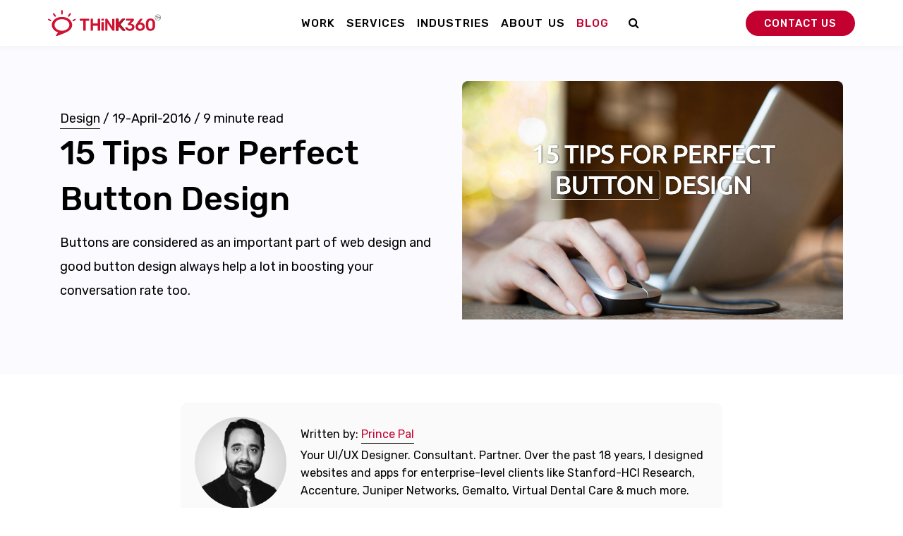

--- FILE ---
content_type: text/html; charset=UTF-8
request_url: https://think360studio.com/blog/15-tips-perfect-button-design
body_size: 22102
content:
<!DOCTYPE html><html lang="en"><head> <meta name="google-site-verification" content="7Ncu1hlqWvNLec8W2FCkooldvXZ9MWCNBZr6CXKhh0" /> <meta name="msvalidate.01" content="0C824450FE8D6396F153E21ED3704D0D" /> <meta charset="utf-8" /> <meta name="msvalidate.01" content="AA6C3650212ECA09C1FEA31322AF5525" /> <meta name="yandex-verification" content="53af2166cabe2b33" /> <title>15 Tips For Perfect Button Design</title>  <script> (function(w, d, s, l, i) { w[l] = w[l] || []; w[l].push({ 'gtm.start': new Date().getTime(), event: 'gtm.js' }); var f = d.getElementsByTagName(s)[0], j = d.createElement(s), dl = l != 'dataLayer' ? '&l=' + l : ''; j.async = true; j.src = 'https://www.googletagmanager.com/gtm.js?id=' + i + dl; f.parentNode.insertBefore(j, f); })(window, document, 'script', 'dataLayer', 'GTM-W2RXM5'); </script> <meta name="robots" content="follow, index, max-snippet:-1, max-video-preview:-1, max-image-preview:large" /> <meta http-equiv="content-language" content="en" /><meta name="description" content="Buttons are considered as an important part of web design and good button design always help a lot in boosting your conversation rate too." /><meta name="keywords" content="button design" /><meta name="viewport" content="width=device-width, initial-scale=1" /><meta name="author" content="Think 360 UI/UX Studio " /><meta name="generator" content="Powered by Think 360 Studio CMS | Version 1.2.1" /><meta http-equiv="X-UA-Compatible" content="IE=edge" /><meta http-equiv="Content-type" content="text/html; charset=utf-8" /><meta property="og:site_name" content="Think 360 UI/UX Studio " /><meta property="og:title" content="15 Tips For Perfect Button Design " /><meta property="og:type" content="article" /><meta property="og:description" content="Buttons are considered as an important part of web design and good button design always help a lot in boosting your conversation rate too." /><meta property="og:url" content="/blog/15-tips-perfect-button-design" /><meta property="og:image" content="https://think360studio-media.s3.ap-south-1.amazonaws.com/photo/plugin/article/2019/1557753449_1-org.jpg" /><meta property="og:locale" content="en_GB" /><meta name="twitter:card" content="summary_large_image" /><meta name="twitter:title" content="15 Tips For Perfect Button Design " /><meta name="twitter:description" content="Buttons are considered as an important part of web design and good button design always help a lot in boosting your conversation rate too." /><meta name="twitter:image" content="https://think360studio-media.s3.ap-south-1.amazonaws.com/photo/plugin/article/2019/1557753449_1-org.jpg" /><link rel="canonical" href="/blog/15-tips-perfect-button-design" /><link rel="dns-prefetch" href="//cdnjs.cloudflare.com"><link rel="dns-prefetch" href="//maps.googleapis.com"><link rel="alternate" type="application/rss+xml" title="Think 360 UI/UX Studio &raquo; Article Feed" href="/category/rss/" /><link rel="alternate" type="application/rss+xml" title="Think 360 UI/UX Studio &raquo; Gallery Feed" href="/plugin/gallery/rss/" /><meta property="article:published_time" content="2016-04-19T07:32:52+05:30" /><meta property="article:modified_time" content="2024-04-12T07:09:39+05:30" /><script type="application/ld+json"> { "@context": "http://schema.org", "@type": "NewsArticle", "mainEntityOfPage": { "@type": "WebPage", "@id": "/blog/15-tips-perfect-button-design" }, "headline": "15 Tips For Perfect Button Design", "image": { "@type": "ImageObject", "url": "https://think360studio-media.s3.ap-south-1.amazonaws.com/photo/plugin/article/2019/1557753449_1-org.jpg", "width": 800, "height": 800 }, "datePublished": "2016-04-19T07:32:52+05:30", "dateModified": "2024-04-12T07:09:39+05:30", "author": { "@type": "Person", "name": "Prince Pal" }, "publisher": { "@type": "Organization", "name": "Think 360 UI/UX Studio ", "logo": { "@type": "ImageObject", "url": "https://think360studio.com/photo/no_image.png", "width": 200, "height": 50 } }, "description": "Buttons are considered as an important part of web design and good button design always help a lot in boosting your conversation rate too." } </script> <link href="https://think360studio.com/templates/cszdefault/imgs/favicon.png" rel="shortcut icon" type="image/png" />  <link href="https://think360studio.com/public/css/style.css" rel="stylesheet"> <link href="https://think360studio.com/public/css/page.css" rel="stylesheet"> <link href="https://think360studio.com/public/css/main.css" rel="stylesheet"> <link href="https://think360studio.com/public/css/lity.css" rel="stylesheet">  <link rel="stylesheet" href="https://fonts.googleapis.com/css2?family=Rubik:ital,wght@0,300;0,400;0,500;0,700;0,900;1,300;1,400;1,500;1,700;1,900&display=swap" media="print" onload="this.media='all'" />  <link rel="stylesheet" href="https://cdnjs.cloudflare.com/ajax/libs/font-awesome/4.7.0/css/font-awesome.min.css"> <link rel="stylesheet" href="https://cdn.jsdelivr.net/npm/bootstrap-icons@1.10.5/font/bootstrap-icons.css">  <link rel="apple-touch-icon" href="https://think360studio-media.s3.ap-south-1.amazonaws.com/apple-touch-icon.png" /> <link rel="icon" href="https://think360studio.com/templates/cszdefault/imgs/favicon.png" /> <script type="text/javascript"> (function(c,l,a,r,i,t,y){ c[a]=c[a]||function(){(c[a].q=c[a].q||[]).push(arguments)}; t=l.createElement(r);t.async=1;t.src="https://www.clarity.ms/tag/"+i; y=l.getElementsByTagName(r)[0];y.parentNode.insertBefore(t,y); })(window, document, "clarity", "script", "dxsmhuh9r8");</script> <script type='application/ld+json'> { "@context": "https://www.schema.org", "@type": "Organization", "name": "Think360 Studio", "url": "https://think360studio.com", "mailto": "team@think360studio.com", "sameAs": [ "https://www.linkedin.com/company/think-360-solutions-private-limted/", "https://twitter.com/think360studio", "https://www.facebook.com/think360" ], "logo": "https://think360studio-media.s3.ap-south-1.amazonaws.com/think360-studio-logo.svg", "description": "India Top UI/UX design agency providing UX research, interface design, User testing, and web/mobile apps development services for Startups and Tech companies.", "address": { "@type": "PostalAddress", "streetAddress": "BG 22, Third Floor Central Plaza, Sector 105, Mohali", "postOfficeBoxNumber": "140307", "addressLocality": "Mohali", "addressRegion": "Mohali", "postalCode": "140307", "addressCountry": "India" }, "contactPoint": { "@type": "ContactPoint", "telephone": "+91 9915106790", "contactType": "Customer service" } } </script> <script type="application/ld+json"> { "@context": "https://schema.org", "@type": "FAQPage", "mainEntity": [{ "@type": "Question", "name": "What is a UI UX agency?", "acceptedAnswer": { "@type": "Answer", "text": "UX agencies are expert companies that understand their client's requirements first and deliver research-based digital products. UX agencies offer a result-driven user experience to assure their clients' product success. While large B2B or B2C SaaS companies have employed full-time UI UX designers, and UX researchers but small companies prefer to outsource the work to a dedicated UI UX agency. UX agencies help their clients to test their ideas before development via various UX methods and save 10x money and development time." } }, { "@type": "Question", "name": "What are your areas of focus as a UI UX and web design agency?", "acceptedAnswer": { "@type": "Answer", "text": "User experience is more than a capability for us either for mobile or web. It's at the core of everything we do here at Think 360 Studio. We started ten years before as a UI UX design agency focused on mobile apps but quickly expanded our offering to B2B web applications, enterprise software, and emerging technologies such as AR/VR and wearables. The UX projects we take on range from building a new product to redesigning an existing app or legacy business software. We do everything you might need to bring a successful digital product to life: User (UX) Research, Product Strategy, Branding, User Interface, and User Experience Design, Usability Testing, Prototyping, and Development. It's no surprise that our web design clients are often the same companies who hired us for UI UX projects, because who can explain the product better than the people who designed it? We're a top-rated web design company that believes a great website should efficiently convert visitors to customers while providing a delightful branding experience. Good UX leads to higher conversion rates. That's why we have UX designers collaborate with web designers on all website projects." } }, { "@type": "Question", "name": "What separates Think 360 Studio from other UX design agencies?", "acceptedAnswer": { "@type": "Answer", "text": "This question asked a lot from our clients. There are many competent UX agencies in India alone and even more globally. It's hard to be different when the standard is so high. So how do we stand out? First and foremost, it's the quality of the work we deliver. We create easy to use, right looking digital products and interfaces which represent your brand in the best way possible. It's our designers who make your project a reality. We always assign a multidisciplinary team of senior designers, developers, UX researchers, and other specialists led by one of our design directors and overseen by a co-founder. Finally, unlike most traditional user experience design companies, we combine creativity and product design/development capabilities under one roof and on the same project. Imagine a branding firm meets a UX consultancy — that's us." } }, { "@type": "Question", "name": "Can your agency help me with web design and web/mobile app development?", "acceptedAnswer": { "@type": "Answer", "text": "Yes, we not only design but also develop. We're world-famous for creating business websites/mobile apps that meet our clients' goals by merging brand storytelling and award-winning web design with the latest and greatest technologies. Our sites convert well, and people share them like crazy, which helps us get new client's recommendations who are already huge fans of our work. For example, the new Teledentix.com website we recently redesigned has seen a blasting 156% spike in conversion. Yes, that's 2.7 times more. With each new project, we challenge ourselves to try something new, like improving our processes to optimize costs or work faster without losing quality." } }, { "@type": "Question", "name": "Do you do branding, or should I hire a separate branding firm?", "acceptedAnswer": { "@type": "Answer", "text": "Yes, we do. We are a branding agency focused on tech companies, digital products, and direct-to-consumer brands. But that doesn't mean we can't help you create a visual identity for a health app as we did for HealthGuru. Our capabilities include research, brand strategy, brand positioning, logo design, visual identity, communication design, motion design, and style guide development, among other things. However, our clients often provide us with either a brand strategy or even a complete visual identity package. In these cases, we use the current brand foundation as a starting point, not just carefully adopting it, but also we're designing and enrich the brand while staying true to its roots." } }, { "@type": "Question", "name": "How much does it cost to hire you for a UI UX design project?", "acceptedAnswer": { "@type": "Answer", "text": "Our pricing is directly related to the project scope, timeline, deliverables, and team composition. When the scope isn't set in project specification, or the project is very dynamic, we prefer engaging on a time and materials basis where you pay us for the time spent. However, most of our engagements are fixed-price contracts. In this case, we'll give you a detailed proposal after learning as much as possible about your project. All estimates are calculated based on the hourly rates and the number of hours we think the job will take. As a UI UX, a sample project may take ten weeks and cost $50k-$150k. For time and materials engagements, we would create a custom rate card for you based on the team composition. Our rates span from $20/hour for junior designers to $60/hour for our design directors. We also offer special rates for qualified startups. Please email us to get a quote." } }, { "@type": "Question", "name": "Do you work with startups? If so, how can my early-stage company afford you?", "acceptedAnswer": { "@type": "Answer", "text": "We are an India-based globally UX design agency; we partner with startups big and small all the time. What can be better than helping founders bring to life ideas the world has never seen before? We enjoy a fast-moving environment that challenges our skillset and process. The ultimate achievement for us is seeing our startup clients grow and take over the world. We worked with Uber clone when they were a team of ten and helped design such iconic products as Path and SendGrid. We have special discounted rates for startups we believe in. Email our CEO, Prince Pal Singh, to learn more." } }, { "@type": "Question", "name": "Can you help us redesign our legacy enterprise/B2B SaaS software?", "acceptedAnswer": { "@type": "Answer", "text": "Yes, we're up to the challenge. We're one of the few user experience firms specializing in Enterprise UX Design and Digital Transformation of legacy business software. We've perfected our process over the years, modernizing digital platforms for Fortune 100 companies such as Teledentix, EasyBioData, and Juniper Networks. We start each new enterprise UX project with a deep-dive discovery and research to fully immerse ourselves in the industry and project specifics. Our services span from user research and information architecture, UX design, prototyping, and user testing to full-stack development and design systems. Our team acts as an independent entity that moves fast, avoiding the bureaucracy of a large organization, often working hand-in-hand with innovation labs and in-house UX teams." } }, { "@type": "Question", "name": "What process do you follow as a UX agency?", "acceptedAnswer": { "@type": "Answer", "text": "Our lean UI UX design process is based on the design thinking methodology, which allows us to be flexible, adapting to almost any project type and collaboration model. While each engagement is unique, we always go through the following key phases: Discovery & Research We usually start by consolidating all available project documentation and scheduling workshops with your team.During those sessions, we interview key stakeholders, collaborate on requirements, as well as ideate, and plan the next steps.When possible, we 'd want to talk to your current or potential customers to understand their needs and pain points. In some cases, we may need to audit your existing product to identify opportunities for improvements. We will also review competitor products, gather design references, and document best practices. Strategy & Concepts Based on the discovery & research results, we synthesize a strategic direction and define an approach to drive our design process.We explore different concepts to establish such core elements as information architecture, key screen layouts, and visual design direction.We then validate the resulting concept with users and stakeholders.Once the feedback is in , we make necessary updates to proceed with designing the rest of the product. UI UX Design After the concept has been approved, we start designing the UI and UX, continuously conducting user tests, and iterating along the way.The main activities include user flow mapping, wireframing, user interface design, interaction design, and prototyping.We hand off design assets to developers using tools like XD, Zaplin, and provide a comprehensive style guide that includes a UI component library, UX guidelines, and complete user flows. Learn more about our process and deliverables here. " } }, { "@type": "Question", "name": "How can I get a proposal for my project?", "acceptedAnswer": { "@type": "Answer", "text": "Please send us an email first with a quick summary of your project or an RFP. We usually reply within 24 hours to schedule an introductory call and ask any immediate questions. During our first call, we will ask a lot of questions about the project goals, audience, budget, timeline, and other essential details. We can sign an NDA if necessary, but we always treat all client conversations as confidential. After the call, we may request various documentation such as a design brief, project requirements, past designs, etc. If we're redesigning an existing product, we'll want to schedule a demo or try it ourselves. We will email you a proposal and can schedule a video call to walk you through it. The proposal will include a detailed description of our approach, project phases, activities, and deliverables, team composition, and relevant case studies." } }] } </script> <style> .home-form-box .alert { text-align: left !important; font-size: 14px; color: red; } </style></head><body class="">  <nav class="navbar navbar-expand-lg navbar-light navbar-stick-dark" data-navbar="sticky"> <div class="container">  <div class="navbar-left"> <button class="navbar-toggler" type="button"><span class="navbar-toggler-icon"></span></button> <a class="navbar-brand d" href="https://think360studio.com/"> <img class="logo-dark" loading="lazy" width="160" height="39" src="https://think360studio-media.s3.ap-south-1.amazonaws.com/think360-studio-logo.svg" alt="Think 360 Studio"> <img class="logo-light" loading="lazy" width="160" height="39" src="https://think360studio-media.s3.ap-south-1.amazonaws.com/think360-studio-logo.svg" alt="Think 360 Studio"> </a> <a href="https://think360studio.com/contact-us"> <img alt="Contact Icon Envelope" class="d-sm-none" width="30" height="30" src="https://think360studio-media.s3.ap-south-1.amazonaws.com/contact-icon-envelope.jpg" loading="lazy"> </a> </div> <section class="navbar-mobile justify-content-center"> <div class="main_nav d-lg-flex justify-content-center w-100"> <span class="navbar-divider d-mobile-none"></span> <div class="d-flex align-items-center justify-content-between d-lg-none w-100"> <a href="https://think360studio.com"><img width="40" height="37" loading="lazy" class="lazy logo-dark d-block d-lg-none p-0 navbardeleteMLClose" src="https://think360studio-media.s3.ap-south-1.amazonaws.com/think360-logo-icon.svg" alt="logo" style="width: 40px; min-width: inherit; position: relative; top: -5px; background: none transparent; min-height: inherit; animation: 0s ease 0s 1 normal none running none;"></a> <div class="d-flex align-items-center gap-x"> <a class="mr-7" href="https://think360studio.com"><img alt="contact-icon-envelope" width="30" height="30" src="https://think360studio-media.s3.ap-south-1.amazonaws.com/contact-icon-envelope.jpg" loading="lazy"></a> <span class="nav-close backdrop-navbar d-lg-none">x</span> </div> </div>  <form class="custom-search_bar w-100 d-lg-none mt-5" method="get" action="/search"> <input class="custom-search fs-5 w-100 h-100" name="q" type="text" placeholder="Search Think360..." value="" id="srchMfld"> <input type="hidden" name="services" value="yes"> <input type="hidden" name="articles" value="yes"> <input class="btn btn-danger rounded-0 h-100" type="submit" value="search"> </form>  <ul class="nav nav-navbar mt-0"> <li class="nav-item nav-mega"> <a class="nav-link w-100" href="https://think360studio.com/work">Work</a> </li> <li class="nav-item nav-mega d-none d-lg-block"> <a class="nav-link" href="https://think360studio.com/services">Services</a> <nav class="nav px-lg-2 py-lg-4"> <div class="container-fluid"> <div class="cmenu-mega-menu"> <div class="cmenu-mega-col"> <nav class="nav flex-column nav-sub-menu"> <a href="https://think360studio.com/services/design"><img width="80" height="65" src="https://think360studio-media.s3.ap-south-1.amazonaws.com/m-uiux-c.svg" loading="lazy" alt="Design"></a> <div class="h4 my-3"> <a href="https://think360studio.com/services/design">Design</a> </div> <a href="https://think360studio.com/services/user-experience">⊙ UI/UX Design</a> <a href="https://think360studio.com/services/responsive-web-design">⊙ Website Design</a> <a href="https://think360studio.com/services/ux-research">⊙ User Research</a> <a href="https://think360studio.com/services/user-experience#clickable-prototypes">⊙ Clickable Prototypes</a> <a href="https://think360studio.com/services/user-experience#microinteraction">⊙ Microinteractions</a> <a href="https://think360studio.com/services/user-experience#gamification">⊙ Gamification</a> <a href="https://think360studio.com/services/web-accessibility">⊙ Web Accessibility</a> </nav> </div> <div class="cmenu-mega-col"> <nav class="nav flex-column nav-sub-menu"> <a href="https://think360studio.com/services/development"><img width="80" height="65" src="https://think360studio-media.s3.ap-south-1.amazonaws.com/m-development-c.svg" loading="lazy" alt="development icon"></a> <div class="h4 my-3"> <a href="https://think360studio.com/services/development">Development</a> </div> <a href="https://think360studio.com/services/mobile-app-development">⊙ Mobile App Development</a> <a href="https://think360studio.com/services/web-development-agency">⊙ Web Development</a> <a href="https://think360studio.com/usa/nodejs-development-california">⊙ Node.js Development</a> <a href="https://think360studio.com/usa/react-development-california">⊙ React Development</a> <a href="https://think360studio.com/services/wordpress-development">⊙ WordPress Development</a> <a href="https://think360studio.com/services/laravel-development-services">⊙ Laravel Development</a> <a href="https://think360studio.com/services/shopify-development-agency">⊙ Shopify Development</a> <a href="https://think360studio.com/services/saas-app-development-company">⊙ SaaS Development</a> </nav> </div> <div class="cmenu-mega-col"> <nav class="nav flex-column nav-sub-menu"> <a href="https://think360studio.com/services/app-branding-agency-india"><img width="80" height="65" src="https://think360studio-media.s3.ap-south-1.amazonaws.com/m-branding-c.svg" loading="lazy" alt="branding Icon"></a> <div class="h4 my-3"> <a href="https://think360studio.com/services/app-branding-agency-india">Branding</a> </div> <a href="https://think360studio.com/search?q=logo&services=yes">⊙ Logo Design</a> <a href="https://think360studio.com/services/app-branding-agency-india">⊙ Brand Identity</a> <a href="https://think360studio.com/services/design#dgd">⊙ Graphic Designing</a> <a href="https://think360studio.com/services/design#dpd">⊙ Pitch Deck Design</a> <a href="https://think360studio.com/services/design">⊙ Social Media Design</a> <a href="https://think360studio.com/services/design#did">⊙ Interaction Design</a> <a href="https://think360studio.com/services/app-branding-agency-india">⊙ App Branding</a> </nav> </div> <div class="cmenu-mega-col"> <nav class="nav flex-column nav-sub-menu"> <a href="https://think360studio.com/services/usability-testing"><img width="80" height="65" src="https://think360studio-media.s3.ap-south-1.amazonaws.com/m-digital-marketing-c.svg" loading="lazy" alt="digital marketing icon"></a> <div class="h4 my-3"> <a href="https://think360studio.com/services/usability-testing">Usability Testing</a> </div> <a href="https://think360studio.com/services/usability-testing">⊙ User Testing</a> <a href="https://think360studio.com/services/usability-testing">⊙ Prioritized UX Metrics</a> <a href="https://think360studio.com/services/usability-testing">⊙ Concept Evaluation</a> <a href="https://think360studio.com/services/usability-testing">⊙ Accessibility Reviews</a> <a href="https://think360studio.com/services/usability-testing">⊙ Expert Reviews</a> <a href="https://think360studio.com/services/usability-testing">⊙ Field Trials</a> </nav> </div> </div> </div> </nav> </li> <li class="nav-item mobile-view d-lg-none"> <a class="nav-link w-100" href="https://think360studio.com/services">Services</a> <button type="button" class="menu-right-arrow clickicon servicemenu" data-id="service_sub_menu"><i class="bi bi-chevron-right"></i></button> </li> <li class="nav-item nav-mega d-none d-lg-block"> <a class="nav-link" href="https://think360studio.com/industries">Industries</a> <nav class="nav px-lg-2 py-lg-4"> <div class="container-fluid"> <div class="cmenu-mega-menu"> <div class="row align-items-baseline"> <div class="col-md-4 mb-7 nav-sub-menu"> <a href="https://think360studio.com/industries/healthcare-telemedicine-ux-design-agency"> <img width="48" height="48" alt="Healthcare" loading="lazy" src="https://think360studio-media.s3.ap-south-1.amazonaws.com/nav-icon-healthcare.svg"> </a> <div class="h4 mt-2 mb-1"> <a href="https://think360studio.com/industries/healthcare-telemedicine-ux-design-agency">Healthcare</a> </div> <p class="mb-0"> <a href="https://think360studio.com/industries/healthcare-telemedicine-ux-design-agency">Hire us for Tele Healthcare &amp; Telemedicine Web and Mobile Apps</a> </p> </div> <div class="col-md-4 mb-7 nav-sub-menu"> <a href="https://think360studio.com/industries/ux-design-for-edtech-education-technology"> <img width="48" height="48" alt="Education" loading="lazy" src="https://think360studio-media.s3.ap-south-1.amazonaws.com/nav-icon-education.svg"> </a> <div class="h4 mt-2 mb-1"> <a href="https://think360studio.com/industries/ux-design-for-edtech-education-technology">Education</a> </div> <p class="mb-0"> <a href="https://think360studio.com/industries/ux-design-for-edtech-education-technology">Our EdTech Apps Deployed In India's Top Schools</a> </p> </div> <div class="col-md-4 mb-7 nav-sub-menu"> <a href="https://think360studio.com/industries/ux-design-retail-industry"> <img width="48" height="48" alt="Retail" loading="lazy" src="https://think360studio-media.s3.ap-south-1.amazonaws.com/nav-icon-retail.svg"> </a> <div class="h4 mt-2 mb-1"> <a href="https://think360studio.com/industries/ux-design-retail-industry">Retail</a> </div> <p class="mb-0"> <a href="https://think360studio.com/industries/ux-design-retail-industry">We drive innovation in the retail digital transformation.</a> </p> </div> <div class="col-md-4 nav-sub-menu"> <a href="https://think360studio.com/industries/logistic-industry"> <img width="48" height="48" alt="Logistics" loading="lazy" src="https://think360studio-media.s3.ap-south-1.amazonaws.com/nav-icon-logistics.svg"> </a> <div class="h4 mt-2 mb-1"> <a href="https://think360studio.com/industries/logistic-industry">Logistics</a> </div> <p class="mb-0"> <a href="https://think360studio.com/industries/logistic-industry">We worked with prestigious logistics firms </a> </p> </div> <div class="col-md-4 nav-sub-menu"> <a href="https://think360studio.com/industries/fintech"> <img width="48" height="48" alt="Fintech" loading="lazy" src="https://think360studio-media.s3.ap-south-1.amazonaws.com/nav-icon-fintech.svg"> </a> <div class="h4 mt-2 mb-1"> <a href="https://think360studio.com/industries/fintech">Fintech</a> </div> <p class="mb-0"> <a href="https://think360studio.com/industries/fintech">UX design solutions for banks, online trading and financial service providers</a> </p> </div> <div class="col-md-4 nav-sub-menu"> <a href="https://think360studio.com/industries/real-estate"> <img width="48" height="48" alt="Real Estate" loading="lazy" src="https://think360studio-media.s3.ap-south-1.amazonaws.com/nav-icon-real-estate.svg"> </a> <div class="h4 mt-2 mb-1"> <a href="https://think360studio.com/industries/real-estate">Real Estate</a> </div> <p class="mb-0"> <a href="https://think360studio.com/industries/real-estate">Think 360 aims to create a digital real estate agency.</a> </p> </div> </div> </div> </div> </nav> </li> <li class="nav-item mobile-view d-lg-none"> <a class="nav-link w-100" href="https://think360studio.com/industries">Industries</a> <button type="button" class="menu-right-arrow clickicon industrymenu" data-id="industries_sub_menu"><i class="bi bi-chevron-right"></i></button> </li> <li class="nav-item nav-mega d-none d-lg-block"> <a class="nav-link" href="https://think360studio.com/about-us">About Us</a> <nav class="nav px-lg-2 py-lg-4"> <div class="container-fluid"> <div class="cmenu-mega-menu"> <div class="row align-items-baseline"> <div class="col-md-4 mb-6 nav-sub-menu"> <a href="https://think360studio.com/ui-ux-design-training"> <img width="48" height="48" alt="UI UX Training" loading="lazy" src="https://think360studio-media.s3.ap-south-1.amazonaws.com/nav-icon-uiux-traning.svg"></a> <div class="h4 mt-2 mb-1"> <a href="https://think360studio.com/ui-ux-design-training">UI UX Training</a> </div> <p class="mb-0"> <a href="https://think360studio.com/ui-ux-design-training">Research, design, and prototype effective, visually-driven websites and apps.</a> </p> </div> <div class="col-md-4 mb-6 nav-sub-menu"> <a href="https://think360studio.com/about-us"> <img width="48" height="48" alt="Our Agency" loading="lazy" src="https://think360studio-media.s3.ap-south-1.amazonaws.com/nav-icon-our-agency.svg"></a> <div class="h4 mt-2 mb-1"> <a href="https://think360studio.com/about-us">Our Agency</a> </div> <p class="mb-0"> <a href="https://think360studio.com/about-us">Learn more about Think 360 agency and core team</a> </p> </div> <div class="col-md-4 mb-6 nav-sub-menu"> <a href="https://think360studio.com/hire-remote-designer-developer"> <img width="48" height="48" alt="Hire Remote Resources" loading="lazy" src="https://think360studio-media.s3.ap-south-1.amazonaws.com/m-uiux-c.svg" alt="Design Icon"></a> <div class="h4 mt-2 mb-1"> <a href="https://think360studio.com/hire-remote-designer-developer">Hire Remote Resources</a> </div> <p class="mb-0"> <a href="https://think360studio.com/hire-remote-designer-developer">Easiest Way To Hire Remote Designers &amp; Developers</a> </p> </div> <div class="col-md-4 nav-sub-menu"> <a href="https://think360studio.com/ux-academy"> <img width="48" height="48" alt="UI UX Academy" loading="lazy" src="https://think360studio-media.s3.ap-south-1.amazonaws.com/nav-icon-uiux-academy.svg"></a> <div class="h4 mt-2 mb-1"> <a href="https://think360studio.com/ux-academy">UI UX Academy</a> </div> <p class="mb-0"> <a href="https://think360studio.com/ux-academy">Become a Pro UI UX Designer in 4 months</a> </p> </div> <div class="col-md-4 nav-sub-menu"> <a href="https://think360studio.com/process"> <img width="48" height="48" alt="UI UX Process" loading="lazy" src="https://think360studio-media.s3.ap-south-1.amazonaws.com/nav-icon-uiux-process.svg"></a> <div class="h4 mt-2 mb-1"> <a href="https://think360studio.com/process">UI UX Process</a> </div> <p class="mb-0"> <a href="https://think360studio.com/process">User Experience Design Process &amp; Product Development Cycle</a> </p> </div> <div class="col-md-4 nav-sub-menu"> <a href="https://think360studio.com/faq"> <img width="48" height="48" alt="FAQs" loading="lazy" src="https://think360studio-media.s3.ap-south-1.amazonaws.com/nav-icon-faqs.svg"></a> <div class="h4 mt-2 mb-1"> <a href="https://think360studio.com/faq">FAQs</a> </div> <p class="mb-0"> <a href="https://think360studio.com/faq">UI/UX design and Development Frequently asked questions</a> </p> </div> </div> </div> </div> </nav> </li> <li class="nav-item mobile-view d-lg-none"> <a class="nav-link w-100" href="https://think360studio.com/about-us">About Us</a> <button type="button" class="menu-right-arrow clickicon aboutmenu" data-id="about_sub_menu"><i class="bi bi-chevron-right"></i></button> </li> <li class="nav-item nav-mega"><a class="nav-link w-100" href="https://think360studio.com/blog">Blog</a></li> <li class="nav-item"><a class="nav-link d-lg-none" href="https://think360studio.com/contact-us">Get In Touch</a></li> <li class="nav-item"><a class="top-search-icon nav-link d-none d-lg-block ml-3" href="#"><i class="fa-solid fa fa-search" style="color: #000000;"></i></a></li> </ul> </div> <div class="mega-menu-mobile d-lg-none w-100 service_sub_menu nav_mega_menu"> <span class="nav-close" data-id="main_nav">x</span> <ul class="nav nav-navbar pt-6"> <li class="nav-item"> <a class="nav-link w-100" href="https://think360studio.com/services/design">Design</a> <button type="button" class="menu-right-arrow clickicon designmenu" data-id="design_sub_menu"><i class="bi bi-chevron-right"></i></button> </li> <li class="nav-item"> <a class="nav-link w-100" href="https://think360studio.com/services/development">Development</a> <button type="button" class="menu-right-arrow clickicon developmenu" data-id="developer_sub_menu"><i class="bi bi-chevron-right"></i></button> </li> <li class="nav-item"> <a class="nav-link w-100" href="https://think360studio.com/services/app-branding-agency-india">Branding</a> <button type="button" class="menu-right-arrow clickicon brandmenu" data-id="branding_sub_menu"><i class="bi bi-chevron-right"></i></button> </li> <li class="nav-item"> <a class="nav-link w-100" href="https://think360studio.com/services/usability-testing">Usability Testing</a> <button type="button" class="menu-right-arrow clickicon usabilitymenu" data-id="usability_sub_menu"><i class="bi bi-chevron-right"></i></button> </li> </ul> </div> <div class="mega-menu-mobile d-lg-none w-100 design_sub_menu nav_mega_menu"><span class="nav-close" data-id="service_sub_menu">x</span> <ul class="nav nav-navbar pt-6"> <li class="nav-item"> <a class="nav-link w-100" href="https://think360studio.com/services/user-experience">UI/UX Design</a></li> <li class="nav-item"> <a class="nav-link w-100" href="https://think360studio.com/services/responsive-web-design">Website Design</a></li> <li class="nav-item"> <a class="nav-link w-100" href="https://think360studio.com/services/ux-research">User Research</a></li> <li class="nav-item"> <a class="nav-link w-100" href="https://think360studio.com/services/user-experience#clickable-prototypes">Clickable Prototypes</a></li> <li class="nav-item"> <a class="nav-link w-100" href="https://think360studio.com/services/user-experience#microinteraction">Microinteractions</a></li> <li class="nav-item"> <a class="nav-link w-100" href="https://think360studio.com/services/user-experience#gamification">Gamification</a></li> <li class="nav-item"> <a class="nav-link w-100" href="https://think360studio.com/services/web-accessibility">Web Accessibility</a></li> </ul> </div> <div class="mega-menu-mobile d-lg-none w-100 developer_sub_menu nav_mega_menu"><span class="nav-close" data-id="service_sub_menu">x</span> <ul class="nav nav-navbar pt-6"> <li class="nav-item"><a class="nav-link w-100" href="https://think360studio.com/services/mobile-app-development">Mobile App Development</a></li> <li class="nav-item"><a class="nav-link w-100" href="https://think360studio.com/services/web-development-agency">Web Development</a></li> <li>⊙ <a href="https://think360studio.com/usa/nodejs-development-california">Node.js Development</a></li> <li class="nav-item"><a class="nav-link w-100" href="https://think360studio.com/usa/react-development-california">React Development</a></li> <li class="nav-item"><a class="nav-link w-100" href="https://think360studio.com/services/wordpress-development">WordPress Development</a></li> <li class="nav-item"><a class="nav-link w-100" href="https://think360studio.com/services/laravel-development-services">Laravel Development</a></li> <li class="nav-item"><a class="nav-link w-100" href="https://think360studio.com/services/shopify-development-agency">Shopify Development</a></li> <li class="nav-item"><a class="nav-link w-100" href="https://think360studio.com/services/saas-app-development-company">SaaS Development</a></li> </ul> </div> <div class="mega-menu-mobile d-lg-none w-100 branding_sub_menu nav_mega_menu"><span class="nav-close" data-id="service_sub_menu">x</span> <ul class="nav nav-navbar pt-6"> <li class="nav-item"><a class="nav-link w-100" href="https://think360studio.com/search?q=logo&services=yes">Logo Design</a></li> <li class="nav-item"><a class="nav-link w-100" href="https://think360studio.com/services/app-branding-agency-india">Brand Identity</a></li> <li class="nav-item"><a class="nav-link w-100" href="https://think360studio.com/services/design#dgd">Graphic Designing</a></li> <li class="nav-item"><a class="nav-link w-100" href="https://think360studio.com/services/design#dpd">Pitch Deck Design</a></li> <li class="nav-item"><a class="nav-link w-100" href="https://think360studio.com/services/design">Social Media Design</a></li> <li class="nav-item"><a class="nav-link w-100" href="https://think360studio.com/services/design#did">Interaction Design</a></li> <li class="nav-item"><a class="nav-link w-100" href="https://think360studio.com/services/app-branding-agency-india">App Branding</a></li> </ul> </div> <div class="mega-menu-mobile d-lg-none w-100 usability_sub_menu nav_mega_menu"><span class="nav-close" data-id="service_sub_menu">x</span> <ul class="nav nav-navbar pt-6"> <li class="nav-item"><a class="nav-link w-100" href="https://think360studio.com/services/usability-testing">User Testing</a></li> <li class="nav-item"><a class="nav-link w-100" href="https://think360studio.com/services/usability-testing">Prioritized UX Metrics</a></li> <li class="nav-item"><a class="nav-link w-100" href="https://think360studio.com/services/usability-testing">Concept Evaluation</a></li> <li class="nav-item"><a class="nav-link w-100" href="https://think360studio.com/services/usability-testing">Accessibility Reviews</a></li> <li class="nav-item"><a class="nav-link w-100" href="https://think360studio.com/services/usability-testing">Expert Reviews</a></li> <li class="nav-item"><a class="nav-link w-100" href="https://think360studio.com/services/usability-testing">Field Trials</a></li> </ul> </div> <div class="mega-menu-mobile d-lg-none w-100 industries_sub_menu nav_mega_menu"><span class="nav-close" data-id="main_nav">x</span> <ul class="nav nav-navbar pt-6"> <li class="nav-item"><a class="nav-link w-100" href="https://think360studio.com/industries/healthcare-telemedicine-ux-design-agency">Healthcare</a></li> <li class="nav-item"><a class="nav-link w-100" href="https://think360studio.com/industries/ux-design-for-edtech-education-technology">Education</a></li> <li class="nav-item"><a class="nav-link w-100" href="https://think360studio.com/industries/ux-design-retail-industry">Retail</a></li> <li class="nav-item"><a class="nav-link w-100" href="https://think360studio.com/industries/logistic-industry">Logistics</a></li> <li class="nav-item"><a class="nav-link w-100" href="https://think360studio.com/industries/fintech">Fintech</a></li> <li class="nav-item"><a class="nav-link w-100" href="https://think360studio.com/industries/real-estate">Real Estate</a></li> </ul> </div> <div class="mega-menu-mobile d-lg-none w-100 about_sub_menu nav_mega_menu"><span class="nav-close" data-id="main_nav">x</span> <ul class="nav nav-navbar pt-6"> <li class="nav-item"><a class="nav-link w-100" href="https://think360studio.com/ui-ux-design-training">UI UX Training</a></li> <li class="nav-item"><a class="nav-link w-100" href="https://think360studio.com/about-us">Our Agency</a></li> <li class="nav-item"><a class="nav-link w-100" href="https://think360studio.com/hire-remote-designer-developer">Hire Remote Resources</a></li> <li class="nav-item"><a class="nav-link w-100" href="https://think360studio.com/ux-academy">UI UX Academy</a></li> <li class="nav-item"><a class="nav-link w-100" href="https://think360studio.com/process">UI UX Process</a></li> <li class="nav-item"><a class="nav-link w-100" href="https://think360studio.com/faq">FAQs</a></li> </ul> </div> <div class="social d-flex align-items-center mt-4 d-lg-none"> <a class="social-facebook" target="_blank" rel="noopener" href="https://www.facebook.com/think360/"><i class="fa fa-facebook" style="color: #979da4;"></i><span class="fsize-zero">Facebook</span></a> <a class="social-twitter" target="_blank" rel="noopener" href="https://twitter.com/think360studio/"><i class="fa fa-twitter" style="color: #979da4;"></i><span class="fsize-zero">Twitter</span></a> <a class="social-linkedin" target="_blank" rel="noopener" href="https://www.linkedin.com/company/think-360-solutions-private-limted/"><i class="fa fa-linkedin" style="color: #979da4;"></i><span class="fsize-zero">LinkedIn</span></a> <a class="social-instagram" target="_blank" rel="noopener" href="https://www.instagram.com/think360studio/"><i class="fa fa-instagram" style="color: #979da4;"></i><span class="fsize-zero">Instagram</span></a> <a class="social-behance" target="_blank" rel="noopener" href=" https://www.behance.net/think360studio"><i class="fa fa-behance" style="color: #979da4;"></i><span class="fsize-zero">Behance</span></a> </div> </section> <a class="btn btn-xs btn-danger d-none d-sm-inline-block py-1" href="https://think360studio.com/contact-us">Contact Us</a>  </div> </nav>   <main class="main-content"> <style type="text/css"> .panel-body { word-wrap: break-word }</style><article>  <section class="article-banner-top"> <div class="container"> <div class="row align-items-center flex-row-reverse"> <div class="col-lg-6 mb-ld-0 pb-ld-0 mb-4 pb-3"> <img src="https://think360studio-media.s3.ap-south-1.amazonaws.com/photo/plugin/article/2019/1557753449_1-org.jpg" class="card-img-top" alt="15 Tips For Perfect Button Design" loading="lazy" > </div> <div class="col-lg-6"> <div class="meta-info"> <span class="link_underline"><a class="think360-main-category" data-category="design" href="/category/design" title="Design">Design</a></span> / <span>19-April-2016</span> / <span><strong id="read-time"></strong> minute read</span> </div> <h1 class="mb-3">15 Tips For Perfect Button Design</h1> <p>Buttons are considered as an important part of web design and good button design always help a lot in boosting your conversation rate too.</p> </div> </div> </div> </section> <section> <div class="container"> <div class="author-info-wrap"> <img class="author-img" loading="lazy" src="https://think360studio-media.s3.ap-south-1.amazonaws.com/photo/profile/2019/1556194420_1-org.jpg" alt="Author" width="130" height="130"> <div class="author-info"> <p class="personal-info link_underline">Written by: <a class="text-danger" href="https://think360studio.com/author/Princepal">Prince Pal</a></p> <p class="mb-0 link_underline">Your UI/UX Designer. Consultant. Partner. Over the past 18 years, I designed websites and apps for enterprise-level clients like Stanford-HCI Research, Accenture, Juniper Networks, Gemalto, Virtual Dental Care & much more.</p> </div> </div> </div> </section> <div class="sharethis-inline-share-buttons"></div>   <section class="section body_section single_blog article-wrap" id="move-down"> <div class="container"> <div class="row">  <div class="col-md-8 mx-auto mt-7"> <p>Hit or miss? Well, it is just a matter of a single click. Click, did we say? Yes, your touchscreen tap is the call to action that indeed decides the fate of your website.</p><p>In fact, at the landing page it is the call to action button that gives momentum to conversion. Be it form filling, product purchasing, file downloading or newsletter subscribing, for all these actions you need clickable buttons on command.</p><p>Needless to say, it is important for the buttons to be clear, user friendly and attractive if you are looking for high conversion rates.</p><p>Designing outstanding buttons is also an art in itself. On the outside these buttons might look simple and easy, but in reality they are tricky as they do not follow typical design elements rather are conceived through the conviction on the underlying marketing theories. CTA buttons are governed on two aspects namely design and copy.</p><p>The copy element is when the instructions come into play through the text form like, sign up or get your free eBook etc. and design is the element that gives visual hint to the users in order to gather their attention and influence them to take the particular action you want them to take.</p><p>There are various ways to design buttons these days still you need to be meticulous and pay extra attention in their making so that your button design lives in context aptly.</p><p>Here, do you want to optimize your buttons to make them fit with the interface and suit the brand? Let us give you some quick tips on how to use effective principles for improving website buttons to keep those conversions on a roll.</p><h2>Flash More</h2><p><img class="alignnone wp-image-15578" src="https://think360studio-media.s3.ap-south-1.amazonaws.com/blog/Card-Button.png" alt="Card-Button" height="231" width="308"></p><p>Although flashy bright buttons may not suit every website, but on a general note, these buttons amass maximum clicks. Bolder and brighter buttons have more visual appeal as they tend to catch attention with their stark hues. As you go for testing, increase the saturation of your buttons and then see the results; your clicks will rise in number.</p><h2>Big Gets Big</h2><p><img class="alignnone wp-image-16711" src="https://think360studio-media.s3.ap-south-1.amazonaws.com/blog/The-buttons-and-fonts.jpg" alt="The-buttons-and-fonts" height="241" width="386"></p><p>This is a great formula for button design, still ignored by the website makers. As a rule of thumb, if you have bigger buttons, you can capture the eyes of the audience better.</p><p>It has been observed that if you enhance the size of the CTA buttons, these buttons gather more attention and hence lead to conversions.</p><p>The use of web 2.0 buttons might have stopped, but by incorporating large buttons, of course, of tasteful size, you can make the people notice them and further persuade them to take actions.</p><h2>Go With The Theme</h2><p>As you game on contrast in the context of design take note that all the buttons should merge well with the underlying website design. Remember to follow the embedded theme while designing the buttons as it complements the overall design well.<img class="alignnone wp-image-15982" src="https://think360studio-media.s3.ap-south-1.amazonaws.com/blog/Sydney-Free-Wordpress-Theme.jpg" alt="sydney-free-wordpress-theme" height="303" width="428"></p><p>Going against the theme with a button on a different track just to gather attention is totally a wrong approach as the button will look awkward and will harm the design more than doing any good to it. Yes, it will ruin the design visually.</p><p>Integrate the themes, moods and motifs with your button designs as it will enhance the effect. Choosing elements from the base website, say, textures, icons etc. can create a pulling button design.</p><h2>Small Can Transform</h2><p>Never ignore the small details ever as these are the ones which amount to a big difference. It is these details that can help to jump the ladder from good to great.</p><p>Although simple, a button has certain subtler details which should always be taken into consideration. Minute things like slight gradient, thin border or faint pattern can transform the look of the clickable button.</p><p>These aspects not only reflect an eye for detail and professional approach but at the same time also increase the value of the buttons and make them highlight amidst the covered page more.</p><h2>Contrast Is Cool</h2><p><img class="alignnone wp-image-14554" src="https://think360studio-media.s3.ap-south-1.amazonaws.com/blog/Color-in-web-design.jpg" alt="Color-in-web- design" height="189" width="302"></p><p>Working on the lines of Apple OS styling majorly for UI Element PSD’s, the designed buttons tend to get mixed up with the other elements present in the UI. T</p><p>his lack of clarity harms the power that the buttons possess and somehow diminish their significance. Remember to use whitespace, color, size or <a href="https://think360studio.com/blog/25-fonts-that-makes-your-design-look-amazing" target="_blank" rel="noopener">typography</a> while designing the buttons to balance the visual weight with the surrounding page and add contrast with the rest of the interface.</p><h2>Shape It Apart</h2><p>As there are already several round cornered UI elements in a particular design, it is advisable to give buttons a shift, that is, you can go for circular ended buttons or change the shape of the buttons altogether.</p><p>Afterall, contrast is good! And this way you will bring the important calls to action to the notice of the users and prompt them to go ahead.</p><h2>Best With Text</h2><p>Designers generally tend to neglect the text in button design not aware of the impact they give to the clickables. Take note that if you want your buttons to <a href="https://think360studio.com/blog/10-tips-to-personalize-your-tech-product-for-better-conversions" target="_blank" rel="noopener">boost conversions</a> of your website do not overlook the text or copy of the buttons.</p><p>Texts like ‘buy now’ or ‘join’ have become a thing of the past. It is innovation that works best these days as people like creative button copies that also points towards the benefits or uses of the website/service.</p><h2>Less Focus On Secondary Elements</h2><p>If you are working on an OS inspired style or predesigned elements PSD then there are chances that your UI elements might be round-cornered rectangular in shape.</p><p>So, the right approach to adopt here is to ornate your elements less so that they are not much of a highlight and feel less buttony in appearance.</p><p>For instance, the tailored menus, segmented controls and other menu triggers here are likely to be round cornered, so if less of shadow, gradient, border and other elements are used it is possible to lessen their prominence and gather all the attention on button styles.</p><h2>Surround In Style</h2><p>If you want your button design to be outstanding, don’t limit your vision to the button itself as the details of the surrounding website also play a crucial role in the display.</p><p>Make way for the surrounding zone to point towards your call to action and put more emphasis on it. A good way can be using the common light source in web design to reflect it upon your button design so as to accentuate it at a high level.</p><p>Pay attention to the padding around the button as more padding will give it an isolated look and garner great attention from the onlookers. Different shapes such as arrows can be a hit puller of the audience and in turn, increase the conversion rate effectively.</p><p>People bank a lot on the trust and credibility factor, so if you use secure payment signs, testimonials, credit card logos at all near your buttons, it might end up into successful clicks.</p><h2>Color Match Gets The Catch</h2><p>If you have observed in detail you will agree that most of the buttons are carved with some border or stroke on them. Just like if your button is of a darker shade than background you can add depth to the design by including dark stroke of the general button color. However, if it follows the reverse then use a stroke of the strong shade of that of background color.</p><p>If you experiment by using the former on a darker background there are chances that the button might turn up to be dirty. Nevertheless, using latter can also go overboard in design and make your button look pop. So, make use of this general principle and give that edge to your buttons.</p><h2>Tab On Blurred Shadows</h2><p>Let us share with you a ‘Shadow Law’. According to this law, drop shadows can be the best feature when an element is lighter than its background. If the opposite is there and the element is darker than its background, use drop shadows just as a fine touch.</p><p>Much like the color matching strokes and borders, this can be used as a general principle valid for all the UI elements.</p><h2>Keep The Commitment Low</h2><p><img class="alignnone wp-image-206314" src="https://think360studio-media.s3.ap-south-1.amazonaws.com/blog/AB-Testing-To-Test-New-Product.jpg" alt="AB-Testing-To-Test-New-Product" height="243" width="389"></p><p>The calls to action buttons are the commitments that are made to the users. It is always better to be low key in commitments as they trigger different psychology and have more concerns. If the call to action button pronounces that the visitors are about to invest in their time and money it is likely that the visitors will not prefer such clicks.</p><p>For instance, there are two calls to action – ‘Start Testing’ and ‘Read Our Overview’, as per the analysis it is evident that users are more driven by the second and hence it scores more clicks. But why such preference? Well, it is all about commitment. ‘Star Testing’ gives the impression that upon clicking the user has to undergo a long process involving effort whereas ‘Read our Overview’ points out less time and energy on the part of visitors.</p><h2>Code Sets Right</h2><p>Generally, the word button brings to mind a graphical image just like link takes to text. But ace designers know that although the buttons look like images, they are built like links. Graphical buttons are difficult to handle as they are slower to load and aren’t much accessible to visitors with disabilities. Moreover, they are not even displayed in the email.</p><p>But code-based clickables encounter none of these problems. Buttons made with HTML and CSS are wonderful and there is absolutely no reason whatsoever to go for image buttons. Buttons rendered from HTML/CSS are called bulletproof buttons as they are compatible everywhere including emails. So, make sure you have bulletproof buttons if you are creating them to serve emails for your clients.</p><h2>Sharp Iconography</h2><p><img class="alignnone wp-image-16630" src="https://think360studio-media.s3.ap-south-1.amazonaws.com/blog/neon-icongraphy.png" alt="think360" height="193" width="306"></p><p>Just like small details can highlight your buttons from similar UI elements, use of basic iconography such as arrows can add to the effect of a call to action and even give a clue as to what will happen when a user clicks.</p><p>Take, for instance, an arrow pointing in the right direction after text on a clickable will give the user an impression of movement or abandonment of page. A down arrow implies that the content will be revealed in progression as the page moves downwards or maybe some menu will open to going for other options.</p><h2>Yes To Feedback</h2><p>Now this is pretty obvious and always thought over in the end of the <a href="https://think360studio.com/blog/why-designers-should-follow-user-experience-process-for-a-product-startup" target="_blank" rel="noopener">design process</a>. Work through the core states of the buttons carefully to make sure that it provides the user required feedback in their context.</p><p>Users have a mental picture of the working of a button as they have been using it through its general states. Just create some basic CSS tweaks embellished with shadows, gradients and border and this will surely give user valuable feedback with the dose of creativity.</p><h2>Ready To Click</h2><p><img class="alignnone size-full wp-image-14335" src="https://think360studio-media.s3.ap-south-1.amazonaws.com/blog/Ecommerce-Sales-Tips.png" alt="Ecommerce Sales Tips" height="813" width="941"></p><p>Designers have to always strive through their own process. A lot of the time is spent evaluating, analyzing and judging as to what will work and what will not. This is right or that. Actually, this is where the thrill lies for a designer. Designing is all about fun and expert designers are great with it.</p><p>Buttons give visual appeal and being attractive and elegant let’s just say they get the job done. Keep in mind their major use, that is, what the user will get from clicking the button instead of what they have to do. Make sure it is relevant to the content they will receive.</p><p>The CTAs on your landing page is the key to unlock the secret of high conversion rates. Remember it’s not about getting the traffic rather making the traffic take actions.</p><p>It’s the click that gives the verdict and makes a big difference to the performance of the website. Rather than pulling the strings to get more traffic, be more particular with the buttons. You never know, even a small design or style change can go up to a great level in getting those conversions done.</p><p>Images Credit - www.dribbble.com</p> </div> <div class="mt-5 text-center w-100"> <div class="sharethis-inline-share-buttons"></div> </div> </div> </div> </section></article><section class="mb-1"> <div class="container"> <div class="row"> <div class="col-sm-10 mx-auto"> <div class="blog-tags-section"> <div class="popular_tags_links"> <span class="blog-tags-title">Tags: </span> </div> </div> </div> </div> </div></section><section class="mb-2"> <div class="container"> <div class="row"> <div class="col-sm-10 mx-auto"> <div class="blog-views-mains"> <span class="blgo-views-title">Post views: </span>18158 </div> </div> </div> </div></section><div class="container"> <div class="row"> <div class="col-sm-10 mx-auto mt-6 mb-7"> <div class="newsletter-sec text-white blog-newsletter"> <form action="https://think360studio.us21.list-manage.com/subscribe/post?u=3b4c76c1eeeb1a5f8995da484&amp;id=fe89d3c097&amp;f_id=00ecdbe6f0" method="post" id="mc-embedded-subscribe-form" name="mc-embedded-subscribe-form" class="validate" target="_blank" novalidate> <h3>Join 45,000+ subscribers for top design content, discounts, and more!</h3> <div id="mc_embed_signup_scroll"> <div class="mc-inline-group"> <div class="mc-field-group">  <input type="email" value="" name="EMAIL" class="form-control required email" placeholder="Enter your email address..." id="mce-EMAIL"> <input type="submit" value="Sign me up!" name="subscribe" id="mc-embedded-subscribe" class="btn-round btn btn-danger button m-0"> </div> </div> <div id="mce-responses" class="clear"> <div class="response" id="mce-error-response" style="display:none;color: red;"></div> <div class="response" id="mce-success-response" style="display:none;color: #55ff55;"></div> </div> <div style="position: absolute; left: -5000px;" aria-hidden="true"><input type="text" name="b_d2a4fcaab50c0c6b5714e136f_16ed4a6e7e" tabindex="-1" value=""></div> </div> </form> </div> </div> </div></div><section class="section body_section section-cusTopPad"> <div class="container"> <div class="row"> <div class="col-sm-10 mx-auto"> <div class="card cus_blog_bio"> <div class="card-head"> <div class=""> <div class="nav nav-tabs" id="nav-tab" role="tablist"> <a class="nav-item nav-link active" id="nav-home-tab" data-toggle="tab" href="#nav-home" role="tab" aria-controls="nav-home" aria-selected="true"><small><i class="fa fa-user"></i> Bio</small> </a> <a class="nav-item nav-link" id="nav-profile-tab" data-toggle="tab" href="#nav-profile" role="tab" aria-controls="nav-profile" aria-selected="false"><small><i class="fa fa-file"></i> Latest Posts</small></a> </div> </div> </div> <div class="card-body"> <div class="row"> <div class="col-lg-2"> <div class=""> <img class="image-round lazy" src="https://think360studio-media.s3.ap-south-1.amazonaws.com/photo/profile/2019/1556194420_1-org.jpg" alt="User image"> <div class="social_icon_author"> <div class="social mt-1"> <a target="_blank" class="" href="https://www.facebook.com/princepal/"><i class="fa fa-facebook"></i></a> <a target="_blank" class="" href="https://twitter.com/princepal/"><i class="fa fa-twitter"></i></a> <a target="_blank" class="" href="https://www.linkedin.com/in/princepal/"><i class="fa fa-linkedin"></i></a> <a target="_blank" class="" href="https://www.instagram.com/princepaluiux/"><i class="fa fa-instagram"></i></a> </div> </div> </div> </div> <div class="col-lg-10"> <div class="tab-content" id="nav-tabContent"> <div class="tab-pane fade show active" id="nav-home" role="tabpanel" aria-labelledby="nav-home-tab"> <h3><a href="https://think360studio.com/author/Princepal">Prince Pal</a></h3> <p class="line_hi_author"><span>UI UX Designer Helping Digital Startups & Stakeholders Grow Their Business at <a href="https://princepaluiux.com/" class="text-danger">www.princepaluiux.com</a></span><br>Your UI/UX Designer. Consultant. Partner. Over the past 18 years, I designed websites and apps for enterprise-level clients like Stanford-HCI Research, Accenture, Juniper Networks, Gemalto, Virtual Dental Care & much more.</p> </div> <div class="tab-pane fade" id="nav-profile" role="tabpanel" aria-labelledby="nav-profile-tab"> <h3><a href="https://think360studio.com/author/Princepal">Latest posts by Prince Pal (see all)</a></h3> <p><a href="/blog/uiuxshowcase-web-design-inspirations-resources">Behind UIUXshowcase: A Designer’s Library, Curated with Heart</a><span class="cus_blog_bio-date">18-June-2025</span></p> <p><a href="/blog/cloud-application-integration-advantages-and-challenges">Cloud Application Integration: Advantages and Challenges</a><span class="cus_blog_bio-date">20-August-2024</span></p> <p><a href="/blog/international-seo-strategies-expanding-global-opportunities">International SEO Strategies: Expanding Global Opportunities</a><span class="cus_blog_bio-date">03-July-2024</span></p> </div> </div> </div> </div> </div> </div> </div>  <div class="col-sm-10 blog-detail-fbcom mx-auto"> </div>   </div> </div></section><section class="section body_section mb-6 related_blog_section section-cusTopPad"> <div class="container"> <div class="row"> <div class="col-md-10 mx-auto"> <div class="h2" style="text-align:center;margin-bottom: 20px;">Related Blogs</div> <div class="row gy-3"> <div class="col-sm-4"> <a href="/blog/5-powerful-must-know-tools-for-creative-web-designers-in-2019" title="5 Powerful Must Know Tools For Creative Web Designers In 2019"> <img src="https://think360studio-media.s3.ap-south-1.amazonaws.com/photo/plugin/article/2019/1558336608_1-org.jpeg" class="card-img-top lazy" alt="5 Powerful Must Know Tools For Creative Web Designers In 2019"> </a> <h5 class="related_post_title"><a href="/blog/5-powerful-must-know-tools-for-creative-web-designers-in-2019">5 Powerful Must Know Tools For Creative Web Designers In 2019</a></h5> </div> <div class="col-sm-4"> <a href="/blog/biggest-blunders-in-user-research-and-how-to-avoid-them" title="Biggest Blunders In User Research And How To Avoid Them"> <img src="https://think360studio-media.s3.ap-south-1.amazonaws.com/photo/plugin/article/2019/1556629224_1-org.jpg" class="card-img-top lazy" alt="Biggest Blunders In User Research And How To Avoid Them"> </a> <h5 class="related_post_title"><a href="/blog/biggest-blunders-in-user-research-and-how-to-avoid-them">Biggest Blunders In User Research And How To Avoid Them</a></h5> </div> <div class="col-sm-4"> <a href="/blog/how-to-develop-a-website-redesign-strategy-successfully-in-2019" title="How To Develop a Website Redesign Strategy Successfully In 2019"> <img src="https://think360studio-media.s3.ap-south-1.amazonaws.com/photo/plugin/article/2019/1556798633_1-org.jpg" class="card-img-top lazy" alt="How To Develop a Website Redesign Strategy Successfully In 2019"> </a> <h5 class="related_post_title"><a href="/blog/how-to-develop-a-website-redesign-strategy-successfully-in-2019">How To Develop a Website Redesign Strategy Successfully In 2019</a></h5> </div> </div> </div> </div></section></div></div></div> </main>   <section class="pt-8 pb-8 body_section bg-dark text-white footer_get_in_touch"> <div class="container"> <header class=" body_section-header pb-0 mb-0 text-white text-center"> <h2 class="text-white">Sounds Like A Match?</h2> <p class="lead">Modern brands need a reliable user experience partner..</p> <p class="text-center mt-6 mb-0"><a class="btn btn-danger btn-round btn_fff" href="/contact-us">GET IN TOUCH</a></p> </header> </div> </section>  <footer class="footer"> <div class="container"> <div class="row mb-5"> <div class="col-lg-3"> <img loading="lazy" width="255" height="62" src="https://think360studio-media.s3.ap-south-1.amazonaws.com/think-360-logo-footer.svg" alt="Think 360 Studio"> </div> <div class="col-lg-9"> <span></span> </div> </div> <div class="row fak-location pt-4"> <div class="col-lg-3"> <h5 class="footer_heading mb-3">ADDRESS</h5> <div class="accordion accordion-arrow-right footer_address" id="accordion-1"> <div class=""> <h5 class="footer_heading mb-3"><a data-toggle="collapse" href="#collapse-1-11">INDIA</a></h5> <div id="collapse-1-11" class="collapse show" data-parent="#accordion-1"> <div class="mb-3"> <address class="text-dark mb-0">BG 22, Third Floor<br>Central Plaza, Sector 105<br>SAS Nagar (Mohali)<br>Punjab, 140307</address> </div> </div> </div> <div class=""> <h5 class="footer_heading mb-3"><a data-toggle="collapse" href="#collapse-1-13" class="collapsed">CANADA</a></h5> <div id="collapse-1-13" class="collapse" data-parent="#accordion-1"> <div class="mb-3"> <address class="text-dark mb-0">Think 360 Inc.<br>1443 Mars Drive<br>Winnipeg, MB<br>Canada R3T 1G2</address> </div> </div> </div> <div class=""> <h5 class="footer_heading mb-3"><a data-toggle="collapse" href="#collapse-1-14" class="collapsed">CZECH REPUBLIC</a></h5> <div id="collapse-1-14" class="collapse" data-parent="#accordion-1"> <div class="mb-0"> <address class="text-dark mb-0">Kardausova 1,<br>Prague 10900<br>Czech Republic</address> </div> </div> </div> </div> </div> <div class="col-lg-3 col-6"> <h5 class="footer_heading mb-3">SERVICES</h5> <p class="mb-0"><a href="https://think360studio.com/services/ui-ux-design">UI/UX Design</a></p> <p class="mb-0"><a href="https://think360studio.com/services/mobile-app-development">App Development</a></p> <p class="mb-0"><a href="https://think360studio.com/services/app-branding-agency-india">Branding</a></p> <p class="mb-0"><a href="https://think360studio.com/services/web-development-agency">Web Development</a></p> <p class="mb-0"><a href="https://think360studio.com/services/usability-testing">Usability Testing</a></p> <p class="mb-0"><a href="https://think360studio.com/services/digital-marketing">Digital Marketing</a></p> <p class="mb-0"><a href="https://think360studio.com/services/ecommerce-development">e-Commerce</a></p> <p class="mb-0"><a href="https://think360studio.com/career">Career</a></p> </div> <div class="col-lg-3 col-6"> <h6 class="footer_heading mb-3">INDUSTRIES</h6> <p class="mb-0"><a href="https://think360studio.com/industries/ux-design-for-edtech-education-technology">Education</a></p> <p class="mb-0"><a href="https://think360studio.com/industries/healthcare-telemedicine-ux-design-agency">Healthcare</a></p> <p class="mb-0"><a href="https://think360studio.com/industries/ux-design-retail-industry">Retail</a></p> <p class="mb-0"><a href="https://think360studio.com/industries/logistic-industry">Logistics</a></p> <p class="mb-0"><a href="https://think360studio.com/industries/fintech">Fintech</a></p> <p class="mb-0"><a href="https://think360studio.com/industries/real-estate">Real Estate</a></p> </div> <div class="col-lg-3"> <h5 class="footer_heading mb-2">FOLLOW US</h5> <div class="social d-flex flex-wrap align-items-center py-3"> <a class="social-facebook" target="_blank" rel="noopener" href="https://www.facebook.com/think360/"><i class="fa-brands fa fa-facebook fa-lg" style="color: #979da4;"></i><span class="fsize-zero">Facebook</span></a> <a class="social-twitter" target="_blank" rel="noopener" href="https://twitter.com/think360studio/"><i class="fa-brands fa fa-twitter fa-lg" style="color: #979da4;"></i><span class="fsize-zero">Twitter</span></a> <a class="social-linkedin" target="_blank" rel="noopener" href="https://www.linkedin.com/company/think-360-solutions-private-limted/"><i class="fa-brands fa fa-linkedin fa-lg" style="color: #979da4;"></i><span class="fsize-zero">LinkedIn</span></a> <a class="social-dribbble" target="_blank" rel="noopener" href="https://dribbble.com/think360studio"><i class="fa-brands fa fa-dribbble fa-lg" style="color: #979da4;"></i><span class="fsize-zero">Dribble</span></a> <a class="social-instagram" target="_blank" rel="noopener" href="https://www.instagram.com/think360studio/"><i class="fa-brands fa fa-instagram fa-lg" style="color: #979da4;"></i><span class="fsize-zero">Instagram</span></a> <a class="social-behance" target="_blank" rel="noopener" href=" https://www.behance.net/think360studio"><i class="fa-brands fa fa-behance fa-lg" style="color: #979da4;"></i><span class="fsize-zero">Behance</span></a> <a class="social-upwork" target="_blank" rel="noopener" href="https://www.upwork.com/agencies/~01e6b10424c8c74c30"><span class="fsize-zero">Upwork</span> <svg xmlns="https://www.w3.org/2000/svg" width="25.387" height="18.003" viewBox="0 0 25.387 18.003"> <path id="Path_1" data-name="Path 1" d="M19.821,33.955a5.194,5.194,0,0,1-3.256-1.3l.242-1.136.011-.042c.216-1.21.9-3.24,3-3.24a2.858,2.858,0,1,1,0,5.717Zm0-8.615c-2.688,0-4.77,1.746-5.617,4.618a23.659,23.659,0,0,1-2.845-6.232H8.465v7.526a2.693,2.693,0,0,1-5.386,0V23.726H.187v7.526a5.586,5.586,0,1,0,11.171,0V29.99A18.02,18.02,0,0,0,13.446,33.4l-1.772,8.331h2.961l1.283-6.043a7.124,7.124,0,0,0,3.9,1.173,5.759,5.759,0,0,0,0-11.518Z" transform="translate(-0.187 -23.726)" fill="#979da4"></path> </svg></a> <a class="social-clutch" target="_blank" rel="noopener" href="https://clutch.co/profile/think-360#highlights"><span class="fsize-zero">Clutch</span> <svg xmlns="https://www.w3.org/2000/svg" width="19.09" height="21.503" viewBox="0 0 19.09 21.503"> <g id="Group_15" data-name="Group 15" transform="translate(-2553.4 -6861.8)"> <path id="Path_6" data-name="Path 6" d="M422.321,303.84a6.927,6.927,0,0,1-4.169,1.536,5.822,5.822,0,0,1-5.924-6.144,5.644,5.644,0,0,1,5.924-5.924,5.792,5.792,0,0,1,4.169,1.536l.658.658,3.511-3.291-.878-.658a11.25,11.25,0,0,0-7.46-2.852,10.752,10.752,0,1,0,0,21.5,11.25,11.25,0,0,0,7.46-2.852l.878-.658-3.511-3.511Z" transform="translate(2146 6573.1)" fill="#979da4"></path> <circle id="Ellipse_1" data-name="Ellipse 1" cx="3.511" cy="3.511" r="3.511" transform="translate(2560.422 6869.041)" fill="#979da4"></circle> </g> </svg> </a> <a class="social-good-firm" target="_blank" rel="noopener" href="https://www.goodfirms.co/companies/view/2069/think360-studio"><span class="fsize-zero">Good Firm</span> <svg xmlns="https://www.w3.org/2000/svg" width="21.273" height="21.273" viewBox="0 0 21.273 21.273"> <path id="Shape" d="M8.745,7.481s-1.181-.118-1.181.935v4.675h7.8v1.4a.67.67,0,0,1-.709.7H7.564v6.078h8.509s5.152-.8,5.2-6.078V7.481ZM21.036,0H5.673C.118,1.309,0,5.867,0,5.867V21.273H5.91V7.247a1.441,1.441,0,0,1,1.181-1.4H21.037V0Z" fill="#979da4"></path> </svg> </a> </div> </div> </div> <div class="row fak-copyright"> <div class="col-md-12"> <div class="copyright"> <p class="footer-info text-dark"><small>Copyright 2023. Think 360 Solutions Pvt. Ltd. All Rights Reserved. | <a href="https://think360studio.com/rss" target="_blank">RSS</a> | <a href="https://think360studio.com/terms-and-conditions">Terms &amp; Conditions</a> | <a href="https://think360studio.com/privacy-policy">Privacy Policy</a> | <a href="https://think360studio.com/refund-policy">Refund Policy</a> | <a href="https://think360studio.com/cookies-policy">Cookies Policy</small></a> </p> </div> </div> </div> </div> </footer>   <div class="top-search-bar"> <div class="row"> <form class="col-md-8 mx-auto input-glass" method="get" action="/search"> <label for="srchMfld" class="fsize-zero" style="position: absolute;">Search</label> <input class="form-control form-control-lg" name="q" type="text" placeholder="Search Think360..." value="" id="srchMfld"> <input type="hidden" name="services" value="yes"> <input type="hidden" name="articles" value="yes"> <input class="btn" type="submit" value="search"> </form> </div> </div>   <div class="custom-modal modal fade" id="get-touch" role="dialog" aria-labelledby="exampleModalLabel" aria-hidden="true" tabindex="-1"> <div class="modal-dialog modal-md" role="document"> <div class="modal-content"><button type="button" class="close" data-dismiss="modal" aria-label="Close"> <span class="text-white" aria-hidden="true">×</span> </button> <div class="modal-body p-md-0"> <div class="row no-gutters"> <div class="col-md-6 d-none d-md-flex bg-img rounded-left" width="290" height="500" style="background-image: url('https://think360studio-media.s3.ap-south-1.amazonaws.com/contact-form-img.jpg');"></div> <div class="col-md-6 col-12"> <div class="pb-5 pt-4"> <h4>Let's Talk</h4> <p>We'd love to hear more about your vision for what you want to achieve.</p> <form action="/formsaction/5" name="contact_get_in_touch" method="post" enctype="" accept-charset="utf-8" class="input-line"><input type="hidden" name="csrf_csz" id="csrf_csz" value="3a65cc022c1f102f6979e76751fdecad"><label class="control-label" for="field_1">Name <i style="color:red;">*</i></label> <div class="controls form-group"> <input type="text" name="field_1" value="" id="field_1" class="form-control" placeholder="Your Name" data-validation =" required" maxlength="255"/> </div><label class="control-label" for="field_2">Company</label> <div class="controls form-group"> <input type="text" name="field_2" value="" id="field_2" class="form-control" placeholder="Company Name or Website" data-validation ="" maxlength="255"/> </div><label class="control-label" for="field_3">How we can help? <i style="color:red;">*</i></label> <div class="controls"> <textarea name="field_3" id="field_3" class="form-control" placeholder="Tell us about your Product or Business challenge. We will contact you back shortly to discuss details." data-validation =" required" rows="4"></textarea> </div><label class="control-label" for="field_4">Email Address <i style="color:red;">*</i></label> <div class="controls form-group"> <input type="email" name="field_4" value="" id="field_4" class="form-control" placeholder="Your Email Address" data-validation =" required email " maxlength="255"/> </div><label class="control-label" for="field_5">Phone Number <i style="color:red;">*</i></label> <div class="controls form-group"> <input type="text" name="field_5" value="" id="field_5" class="form-control" placeholder="Your Phone Number" data-validation =" required" maxlength="255"/> </div><label class="control-label" for="field_6">How did you find us?</label> <div class="controls form-group"> <input type="text" name="field_6" value="" id="field_6" class="form-control" placeholder="Google, Clutch, Goodfirms, etc." data-validation ="" maxlength="255"/> </div><label class="protected-text" id="form_protect" name="protected">This site is protected by reCAPTCHA and the Google <a href="https://policies.google.com/privacy" target="_blank" rel="noopener">Privacy Policy</a> and <a href="https://policies.google.com/terms" target="_blank" rel="noopener">Terms of Service</a> apply.</label><br><label class="control-label" for="field_7"></label> <div class="controls form-group"> <input type="text" name="field_7" value="" id="field_7" class="data_get_url" placeholder="" data-validation ="" maxlength="255"/> </div><script src="https://www.google.com/recaptcha/api.js?render=6LcWdEUpAAAAAF96BHEPIL5El3NlpxZTHcM1bXVe"></script><script> function addgcaptcha(form){ grecaptcha.execute("6LcWdEUpAAAAAF96BHEPIL5El3NlpxZTHcM1bXVe").then(function (token) { form.append('<input type="hidden" name="g-recaptcha-response" id="g-recaptcha-response" value="' + token + '">'); grecaptcha_execute = true; form.submit(); $('.form_send_loader').show(); }); } </script><div class="form-actions"><button type="submit" name="" id="form_submit" class="btn-round btn btn-danger w-100" placeholder="">SEND NOW <i class="fa fa-arrow-right"></i></button></div></form> </div> </div> </div> </div> </div> </div> </div>  <script src="https://ajax.googleapis.com/ajax/libs/jquery/3.6.4/jquery.min.js"></script> <script src="https://think360studio.com/public/js/page.min.js"></script> <script src="https://think360studio.com/public/js/script.js"></script>  <script> var sections = document.querySelectorAll('.section'); var initScroll = window.scrollY; document.addEventListener('scroll', function(event) { if (initScroll > window.scrollY) { document.body.classList.remove('remove-header'); } else if (sections[0] !== undefined && sections[0] !== null) { if (sections[0].getBoundingClientRect().top <= 10) { document.body.classList.add('remove-header'); } else { document.body.classList.remove('remove-header'); } } initScroll = window.scrollY; }) </script> <script type="text/javascript"> let gridLayer = document.getElementById("grid-layer"); if (gridLayer) { gridLayer.onmousemove = (e) => { for (const card of document.getElementsByClassName("grid-items")) { const rect = card.getBoundingClientRect(), x = e.clientX - rect.left, y = e.clientY - rect.top; card.style.setProperty("--mouse-x", `${x}px`); card.style.setProperty("--mouse-y", `${y}px`); }; } } </script> <script> $(".nav-link").each(function(o, e) { -1 != window.location.href.indexOf($(this).attr("href")) && $(this).parent().addClass("active"); }); </script> <script> if ($('#move-down').length) { const o = document.getElementById("move-down").innerText.trim().split(/\s+/).length, e = Math.ceil(o / 225); document.getElementById("read-time").innerText = e; } </script>  <script> $('a[data-toggle="tab"]').on('shown.bs.tab', function(e) { $('.slider-arrows-flash-light').slick('setPosition'); }) </script> <script> $('.clickicon').click(function() { $('.nav_mega_menu').removeClass('show_menu'); var getdataid = $(this).attr('data-id'); $('.' + getdataid).removeClass('d-none'); $('.' + getdataid).addClass('show_menu'); $('.main_nav').addClass('d-none'); }); $('.nav-close').on('click', function() { var getdataid = $(this).attr('data-id'); $('.nav_mega_menu').removeClass('show_menu'); $('.' + getdataid).removeClass('d-none'); $('.' + getdataid).addClass('show_menu'); }); </script> <script> function copyToClipboard(element) { var $temp = $("<input>"); $("body").append($temp); $temp.val($(element).text()).select(); document.execCommand("copy"); $temp.remove(); } </script> <script> $('.moreless-button').click(function() { $(this).parent().find('.moretext').slideToggle(); if ($(this).text() == "Show more") { $(this).text("Show less") } else { $(this).text("Show more") } }); </script> <script> $('.top-search-icon').on('click', function() { $('.top-search-bar').addClass('show-search'); }); $('.main-content').on('click', function() { $('.top-search-bar').removeClass('show-search'); }); </script> <script> if ($('.blob').length) { var cursor = document.querySelector('.blob'); document.addEventListener('mousemove', function(e) { var x = e.clientX; var y = e.clientY; cursor.style.transform = `translate3d(calc(${e.clientX}px - 50%), calc(${e.clientY}px - 50%), 0)` }); } </script>  <script src="https://think360studio.com/media/js/jquery.form-validator.min.js"></script> <script> $(window).scroll(function() { if ($(".single_blog:first").length == 0) { return 0; } var top_of_element = $(".single_blog:first").offset().top; var bottom_of_element = $(".single_blog:first").offset().top + $(".single_blog:first").outerHeight(); var bottom_of_screen = $(window).scrollTop() + $(window).innerHeight(); var top_of_screen = $(window).scrollTop(); if ((bottom_of_screen > top_of_element) && (top_of_screen < bottom_of_element)) { var top_of_authelement = $(".cus_blog_bio:first").offset().top; var bottom_of_authelement = $(".cus_blog_bio:first").offset().top + $(".cus_blog_bio:first").outerHeight(); var bottom_of_authscreen = $(window).scrollTop() + $(window).innerHeight(); var top_of_authscreen = $(window).scrollTop(); if ((bottom_of_authscreen > top_of_authelement) && (top_of_authscreen < bottom_of_authelement)) { $(".blog-index-list").removeClass('d-block'); $(".blog-index-dropdown").removeClass('d-block'); } else { $(".blog-index-list").addClass('d-block'); $(".blog-index-dropdown").addClass('d-block'); } } else { $(".blog-index-list").removeClass('d-block'); $(".blog-index-dropdown").removeClass('d-block'); } }); </script> <script src="https://s7.addthis.com/js/300/addthis_widget.js#pubid=ra-5b487e294beea7e1"></script> <script src="https://think360studio.com/media/js/custom-script.js"></script> <script> $(document).ready(function() { var section = document.querySelector('section.section.body_section.single_blog.article-wrap'); var images = section.getElementsByTagName('img'); for (var i = 0; i < images.length; i++) { var image = images[i]; var altText = image.getAttribute('alt'); if (altText != '') { var figcaption = document.createElement('figcaption'); figcaption.textContent = altText; var parentFigure = image.parentNode; if (parentFigure.tagName.toLowerCase() === 'figure') { parentFigure.appendChild(figcaption); } else { var figure = document.createElement('figure'); parentFigure.replaceChild(figure, image); figure.appendChild(image); figure.appendChild(figcaption); } } } }); </script> <script type="text/javascript"> $(document).ready(function(e) { $('.data_get_url').val(window.location.href); }) </script> <script> /*$('body').find('img').each(function() { var getimgurl = $(this).attr('src'); if (getimgurl == "https://think360studio-media.s3.ap-south-1.amazonaws.com/photo/upload/2022/think-36o-work-together-banners-img-14092022.png") { $(this).attr('alt', 'Work together'); } if (getimgurl == "https://think360studio-media.s3.ap-south-1.amazonaws.com/photo/upload/2022/pricing-icon-02112022.png") { $(this).attr('alt', 'Price'); } if (getimgurl == "https://think360studio-media.s3.ap-south-1.amazonaws.com/photo/upload/2022/star-tick-14122022.png") { $(this).attr('alt', 'Deep analysis of the project'); } });*/ </script>   </body></html>

--- FILE ---
content_type: text/html; charset=utf-8
request_url: https://www.google.com/recaptcha/api2/anchor?ar=1&k=6LcWdEUpAAAAAF96BHEPIL5El3NlpxZTHcM1bXVe&co=aHR0cHM6Ly90aGluazM2MHN0dWRpby5jb206NDQz&hl=en&v=PoyoqOPhxBO7pBk68S4YbpHZ&size=invisible&anchor-ms=20000&execute-ms=30000&cb=w67l9lxvxrwy
body_size: 48689
content:
<!DOCTYPE HTML><html dir="ltr" lang="en"><head><meta http-equiv="Content-Type" content="text/html; charset=UTF-8">
<meta http-equiv="X-UA-Compatible" content="IE=edge">
<title>reCAPTCHA</title>
<style type="text/css">
/* cyrillic-ext */
@font-face {
  font-family: 'Roboto';
  font-style: normal;
  font-weight: 400;
  font-stretch: 100%;
  src: url(//fonts.gstatic.com/s/roboto/v48/KFO7CnqEu92Fr1ME7kSn66aGLdTylUAMa3GUBHMdazTgWw.woff2) format('woff2');
  unicode-range: U+0460-052F, U+1C80-1C8A, U+20B4, U+2DE0-2DFF, U+A640-A69F, U+FE2E-FE2F;
}
/* cyrillic */
@font-face {
  font-family: 'Roboto';
  font-style: normal;
  font-weight: 400;
  font-stretch: 100%;
  src: url(//fonts.gstatic.com/s/roboto/v48/KFO7CnqEu92Fr1ME7kSn66aGLdTylUAMa3iUBHMdazTgWw.woff2) format('woff2');
  unicode-range: U+0301, U+0400-045F, U+0490-0491, U+04B0-04B1, U+2116;
}
/* greek-ext */
@font-face {
  font-family: 'Roboto';
  font-style: normal;
  font-weight: 400;
  font-stretch: 100%;
  src: url(//fonts.gstatic.com/s/roboto/v48/KFO7CnqEu92Fr1ME7kSn66aGLdTylUAMa3CUBHMdazTgWw.woff2) format('woff2');
  unicode-range: U+1F00-1FFF;
}
/* greek */
@font-face {
  font-family: 'Roboto';
  font-style: normal;
  font-weight: 400;
  font-stretch: 100%;
  src: url(//fonts.gstatic.com/s/roboto/v48/KFO7CnqEu92Fr1ME7kSn66aGLdTylUAMa3-UBHMdazTgWw.woff2) format('woff2');
  unicode-range: U+0370-0377, U+037A-037F, U+0384-038A, U+038C, U+038E-03A1, U+03A3-03FF;
}
/* math */
@font-face {
  font-family: 'Roboto';
  font-style: normal;
  font-weight: 400;
  font-stretch: 100%;
  src: url(//fonts.gstatic.com/s/roboto/v48/KFO7CnqEu92Fr1ME7kSn66aGLdTylUAMawCUBHMdazTgWw.woff2) format('woff2');
  unicode-range: U+0302-0303, U+0305, U+0307-0308, U+0310, U+0312, U+0315, U+031A, U+0326-0327, U+032C, U+032F-0330, U+0332-0333, U+0338, U+033A, U+0346, U+034D, U+0391-03A1, U+03A3-03A9, U+03B1-03C9, U+03D1, U+03D5-03D6, U+03F0-03F1, U+03F4-03F5, U+2016-2017, U+2034-2038, U+203C, U+2040, U+2043, U+2047, U+2050, U+2057, U+205F, U+2070-2071, U+2074-208E, U+2090-209C, U+20D0-20DC, U+20E1, U+20E5-20EF, U+2100-2112, U+2114-2115, U+2117-2121, U+2123-214F, U+2190, U+2192, U+2194-21AE, U+21B0-21E5, U+21F1-21F2, U+21F4-2211, U+2213-2214, U+2216-22FF, U+2308-230B, U+2310, U+2319, U+231C-2321, U+2336-237A, U+237C, U+2395, U+239B-23B7, U+23D0, U+23DC-23E1, U+2474-2475, U+25AF, U+25B3, U+25B7, U+25BD, U+25C1, U+25CA, U+25CC, U+25FB, U+266D-266F, U+27C0-27FF, U+2900-2AFF, U+2B0E-2B11, U+2B30-2B4C, U+2BFE, U+3030, U+FF5B, U+FF5D, U+1D400-1D7FF, U+1EE00-1EEFF;
}
/* symbols */
@font-face {
  font-family: 'Roboto';
  font-style: normal;
  font-weight: 400;
  font-stretch: 100%;
  src: url(//fonts.gstatic.com/s/roboto/v48/KFO7CnqEu92Fr1ME7kSn66aGLdTylUAMaxKUBHMdazTgWw.woff2) format('woff2');
  unicode-range: U+0001-000C, U+000E-001F, U+007F-009F, U+20DD-20E0, U+20E2-20E4, U+2150-218F, U+2190, U+2192, U+2194-2199, U+21AF, U+21E6-21F0, U+21F3, U+2218-2219, U+2299, U+22C4-22C6, U+2300-243F, U+2440-244A, U+2460-24FF, U+25A0-27BF, U+2800-28FF, U+2921-2922, U+2981, U+29BF, U+29EB, U+2B00-2BFF, U+4DC0-4DFF, U+FFF9-FFFB, U+10140-1018E, U+10190-1019C, U+101A0, U+101D0-101FD, U+102E0-102FB, U+10E60-10E7E, U+1D2C0-1D2D3, U+1D2E0-1D37F, U+1F000-1F0FF, U+1F100-1F1AD, U+1F1E6-1F1FF, U+1F30D-1F30F, U+1F315, U+1F31C, U+1F31E, U+1F320-1F32C, U+1F336, U+1F378, U+1F37D, U+1F382, U+1F393-1F39F, U+1F3A7-1F3A8, U+1F3AC-1F3AF, U+1F3C2, U+1F3C4-1F3C6, U+1F3CA-1F3CE, U+1F3D4-1F3E0, U+1F3ED, U+1F3F1-1F3F3, U+1F3F5-1F3F7, U+1F408, U+1F415, U+1F41F, U+1F426, U+1F43F, U+1F441-1F442, U+1F444, U+1F446-1F449, U+1F44C-1F44E, U+1F453, U+1F46A, U+1F47D, U+1F4A3, U+1F4B0, U+1F4B3, U+1F4B9, U+1F4BB, U+1F4BF, U+1F4C8-1F4CB, U+1F4D6, U+1F4DA, U+1F4DF, U+1F4E3-1F4E6, U+1F4EA-1F4ED, U+1F4F7, U+1F4F9-1F4FB, U+1F4FD-1F4FE, U+1F503, U+1F507-1F50B, U+1F50D, U+1F512-1F513, U+1F53E-1F54A, U+1F54F-1F5FA, U+1F610, U+1F650-1F67F, U+1F687, U+1F68D, U+1F691, U+1F694, U+1F698, U+1F6AD, U+1F6B2, U+1F6B9-1F6BA, U+1F6BC, U+1F6C6-1F6CF, U+1F6D3-1F6D7, U+1F6E0-1F6EA, U+1F6F0-1F6F3, U+1F6F7-1F6FC, U+1F700-1F7FF, U+1F800-1F80B, U+1F810-1F847, U+1F850-1F859, U+1F860-1F887, U+1F890-1F8AD, U+1F8B0-1F8BB, U+1F8C0-1F8C1, U+1F900-1F90B, U+1F93B, U+1F946, U+1F984, U+1F996, U+1F9E9, U+1FA00-1FA6F, U+1FA70-1FA7C, U+1FA80-1FA89, U+1FA8F-1FAC6, U+1FACE-1FADC, U+1FADF-1FAE9, U+1FAF0-1FAF8, U+1FB00-1FBFF;
}
/* vietnamese */
@font-face {
  font-family: 'Roboto';
  font-style: normal;
  font-weight: 400;
  font-stretch: 100%;
  src: url(//fonts.gstatic.com/s/roboto/v48/KFO7CnqEu92Fr1ME7kSn66aGLdTylUAMa3OUBHMdazTgWw.woff2) format('woff2');
  unicode-range: U+0102-0103, U+0110-0111, U+0128-0129, U+0168-0169, U+01A0-01A1, U+01AF-01B0, U+0300-0301, U+0303-0304, U+0308-0309, U+0323, U+0329, U+1EA0-1EF9, U+20AB;
}
/* latin-ext */
@font-face {
  font-family: 'Roboto';
  font-style: normal;
  font-weight: 400;
  font-stretch: 100%;
  src: url(//fonts.gstatic.com/s/roboto/v48/KFO7CnqEu92Fr1ME7kSn66aGLdTylUAMa3KUBHMdazTgWw.woff2) format('woff2');
  unicode-range: U+0100-02BA, U+02BD-02C5, U+02C7-02CC, U+02CE-02D7, U+02DD-02FF, U+0304, U+0308, U+0329, U+1D00-1DBF, U+1E00-1E9F, U+1EF2-1EFF, U+2020, U+20A0-20AB, U+20AD-20C0, U+2113, U+2C60-2C7F, U+A720-A7FF;
}
/* latin */
@font-face {
  font-family: 'Roboto';
  font-style: normal;
  font-weight: 400;
  font-stretch: 100%;
  src: url(//fonts.gstatic.com/s/roboto/v48/KFO7CnqEu92Fr1ME7kSn66aGLdTylUAMa3yUBHMdazQ.woff2) format('woff2');
  unicode-range: U+0000-00FF, U+0131, U+0152-0153, U+02BB-02BC, U+02C6, U+02DA, U+02DC, U+0304, U+0308, U+0329, U+2000-206F, U+20AC, U+2122, U+2191, U+2193, U+2212, U+2215, U+FEFF, U+FFFD;
}
/* cyrillic-ext */
@font-face {
  font-family: 'Roboto';
  font-style: normal;
  font-weight: 500;
  font-stretch: 100%;
  src: url(//fonts.gstatic.com/s/roboto/v48/KFO7CnqEu92Fr1ME7kSn66aGLdTylUAMa3GUBHMdazTgWw.woff2) format('woff2');
  unicode-range: U+0460-052F, U+1C80-1C8A, U+20B4, U+2DE0-2DFF, U+A640-A69F, U+FE2E-FE2F;
}
/* cyrillic */
@font-face {
  font-family: 'Roboto';
  font-style: normal;
  font-weight: 500;
  font-stretch: 100%;
  src: url(//fonts.gstatic.com/s/roboto/v48/KFO7CnqEu92Fr1ME7kSn66aGLdTylUAMa3iUBHMdazTgWw.woff2) format('woff2');
  unicode-range: U+0301, U+0400-045F, U+0490-0491, U+04B0-04B1, U+2116;
}
/* greek-ext */
@font-face {
  font-family: 'Roboto';
  font-style: normal;
  font-weight: 500;
  font-stretch: 100%;
  src: url(//fonts.gstatic.com/s/roboto/v48/KFO7CnqEu92Fr1ME7kSn66aGLdTylUAMa3CUBHMdazTgWw.woff2) format('woff2');
  unicode-range: U+1F00-1FFF;
}
/* greek */
@font-face {
  font-family: 'Roboto';
  font-style: normal;
  font-weight: 500;
  font-stretch: 100%;
  src: url(//fonts.gstatic.com/s/roboto/v48/KFO7CnqEu92Fr1ME7kSn66aGLdTylUAMa3-UBHMdazTgWw.woff2) format('woff2');
  unicode-range: U+0370-0377, U+037A-037F, U+0384-038A, U+038C, U+038E-03A1, U+03A3-03FF;
}
/* math */
@font-face {
  font-family: 'Roboto';
  font-style: normal;
  font-weight: 500;
  font-stretch: 100%;
  src: url(//fonts.gstatic.com/s/roboto/v48/KFO7CnqEu92Fr1ME7kSn66aGLdTylUAMawCUBHMdazTgWw.woff2) format('woff2');
  unicode-range: U+0302-0303, U+0305, U+0307-0308, U+0310, U+0312, U+0315, U+031A, U+0326-0327, U+032C, U+032F-0330, U+0332-0333, U+0338, U+033A, U+0346, U+034D, U+0391-03A1, U+03A3-03A9, U+03B1-03C9, U+03D1, U+03D5-03D6, U+03F0-03F1, U+03F4-03F5, U+2016-2017, U+2034-2038, U+203C, U+2040, U+2043, U+2047, U+2050, U+2057, U+205F, U+2070-2071, U+2074-208E, U+2090-209C, U+20D0-20DC, U+20E1, U+20E5-20EF, U+2100-2112, U+2114-2115, U+2117-2121, U+2123-214F, U+2190, U+2192, U+2194-21AE, U+21B0-21E5, U+21F1-21F2, U+21F4-2211, U+2213-2214, U+2216-22FF, U+2308-230B, U+2310, U+2319, U+231C-2321, U+2336-237A, U+237C, U+2395, U+239B-23B7, U+23D0, U+23DC-23E1, U+2474-2475, U+25AF, U+25B3, U+25B7, U+25BD, U+25C1, U+25CA, U+25CC, U+25FB, U+266D-266F, U+27C0-27FF, U+2900-2AFF, U+2B0E-2B11, U+2B30-2B4C, U+2BFE, U+3030, U+FF5B, U+FF5D, U+1D400-1D7FF, U+1EE00-1EEFF;
}
/* symbols */
@font-face {
  font-family: 'Roboto';
  font-style: normal;
  font-weight: 500;
  font-stretch: 100%;
  src: url(//fonts.gstatic.com/s/roboto/v48/KFO7CnqEu92Fr1ME7kSn66aGLdTylUAMaxKUBHMdazTgWw.woff2) format('woff2');
  unicode-range: U+0001-000C, U+000E-001F, U+007F-009F, U+20DD-20E0, U+20E2-20E4, U+2150-218F, U+2190, U+2192, U+2194-2199, U+21AF, U+21E6-21F0, U+21F3, U+2218-2219, U+2299, U+22C4-22C6, U+2300-243F, U+2440-244A, U+2460-24FF, U+25A0-27BF, U+2800-28FF, U+2921-2922, U+2981, U+29BF, U+29EB, U+2B00-2BFF, U+4DC0-4DFF, U+FFF9-FFFB, U+10140-1018E, U+10190-1019C, U+101A0, U+101D0-101FD, U+102E0-102FB, U+10E60-10E7E, U+1D2C0-1D2D3, U+1D2E0-1D37F, U+1F000-1F0FF, U+1F100-1F1AD, U+1F1E6-1F1FF, U+1F30D-1F30F, U+1F315, U+1F31C, U+1F31E, U+1F320-1F32C, U+1F336, U+1F378, U+1F37D, U+1F382, U+1F393-1F39F, U+1F3A7-1F3A8, U+1F3AC-1F3AF, U+1F3C2, U+1F3C4-1F3C6, U+1F3CA-1F3CE, U+1F3D4-1F3E0, U+1F3ED, U+1F3F1-1F3F3, U+1F3F5-1F3F7, U+1F408, U+1F415, U+1F41F, U+1F426, U+1F43F, U+1F441-1F442, U+1F444, U+1F446-1F449, U+1F44C-1F44E, U+1F453, U+1F46A, U+1F47D, U+1F4A3, U+1F4B0, U+1F4B3, U+1F4B9, U+1F4BB, U+1F4BF, U+1F4C8-1F4CB, U+1F4D6, U+1F4DA, U+1F4DF, U+1F4E3-1F4E6, U+1F4EA-1F4ED, U+1F4F7, U+1F4F9-1F4FB, U+1F4FD-1F4FE, U+1F503, U+1F507-1F50B, U+1F50D, U+1F512-1F513, U+1F53E-1F54A, U+1F54F-1F5FA, U+1F610, U+1F650-1F67F, U+1F687, U+1F68D, U+1F691, U+1F694, U+1F698, U+1F6AD, U+1F6B2, U+1F6B9-1F6BA, U+1F6BC, U+1F6C6-1F6CF, U+1F6D3-1F6D7, U+1F6E0-1F6EA, U+1F6F0-1F6F3, U+1F6F7-1F6FC, U+1F700-1F7FF, U+1F800-1F80B, U+1F810-1F847, U+1F850-1F859, U+1F860-1F887, U+1F890-1F8AD, U+1F8B0-1F8BB, U+1F8C0-1F8C1, U+1F900-1F90B, U+1F93B, U+1F946, U+1F984, U+1F996, U+1F9E9, U+1FA00-1FA6F, U+1FA70-1FA7C, U+1FA80-1FA89, U+1FA8F-1FAC6, U+1FACE-1FADC, U+1FADF-1FAE9, U+1FAF0-1FAF8, U+1FB00-1FBFF;
}
/* vietnamese */
@font-face {
  font-family: 'Roboto';
  font-style: normal;
  font-weight: 500;
  font-stretch: 100%;
  src: url(//fonts.gstatic.com/s/roboto/v48/KFO7CnqEu92Fr1ME7kSn66aGLdTylUAMa3OUBHMdazTgWw.woff2) format('woff2');
  unicode-range: U+0102-0103, U+0110-0111, U+0128-0129, U+0168-0169, U+01A0-01A1, U+01AF-01B0, U+0300-0301, U+0303-0304, U+0308-0309, U+0323, U+0329, U+1EA0-1EF9, U+20AB;
}
/* latin-ext */
@font-face {
  font-family: 'Roboto';
  font-style: normal;
  font-weight: 500;
  font-stretch: 100%;
  src: url(//fonts.gstatic.com/s/roboto/v48/KFO7CnqEu92Fr1ME7kSn66aGLdTylUAMa3KUBHMdazTgWw.woff2) format('woff2');
  unicode-range: U+0100-02BA, U+02BD-02C5, U+02C7-02CC, U+02CE-02D7, U+02DD-02FF, U+0304, U+0308, U+0329, U+1D00-1DBF, U+1E00-1E9F, U+1EF2-1EFF, U+2020, U+20A0-20AB, U+20AD-20C0, U+2113, U+2C60-2C7F, U+A720-A7FF;
}
/* latin */
@font-face {
  font-family: 'Roboto';
  font-style: normal;
  font-weight: 500;
  font-stretch: 100%;
  src: url(//fonts.gstatic.com/s/roboto/v48/KFO7CnqEu92Fr1ME7kSn66aGLdTylUAMa3yUBHMdazQ.woff2) format('woff2');
  unicode-range: U+0000-00FF, U+0131, U+0152-0153, U+02BB-02BC, U+02C6, U+02DA, U+02DC, U+0304, U+0308, U+0329, U+2000-206F, U+20AC, U+2122, U+2191, U+2193, U+2212, U+2215, U+FEFF, U+FFFD;
}
/* cyrillic-ext */
@font-face {
  font-family: 'Roboto';
  font-style: normal;
  font-weight: 900;
  font-stretch: 100%;
  src: url(//fonts.gstatic.com/s/roboto/v48/KFO7CnqEu92Fr1ME7kSn66aGLdTylUAMa3GUBHMdazTgWw.woff2) format('woff2');
  unicode-range: U+0460-052F, U+1C80-1C8A, U+20B4, U+2DE0-2DFF, U+A640-A69F, U+FE2E-FE2F;
}
/* cyrillic */
@font-face {
  font-family: 'Roboto';
  font-style: normal;
  font-weight: 900;
  font-stretch: 100%;
  src: url(//fonts.gstatic.com/s/roboto/v48/KFO7CnqEu92Fr1ME7kSn66aGLdTylUAMa3iUBHMdazTgWw.woff2) format('woff2');
  unicode-range: U+0301, U+0400-045F, U+0490-0491, U+04B0-04B1, U+2116;
}
/* greek-ext */
@font-face {
  font-family: 'Roboto';
  font-style: normal;
  font-weight: 900;
  font-stretch: 100%;
  src: url(//fonts.gstatic.com/s/roboto/v48/KFO7CnqEu92Fr1ME7kSn66aGLdTylUAMa3CUBHMdazTgWw.woff2) format('woff2');
  unicode-range: U+1F00-1FFF;
}
/* greek */
@font-face {
  font-family: 'Roboto';
  font-style: normal;
  font-weight: 900;
  font-stretch: 100%;
  src: url(//fonts.gstatic.com/s/roboto/v48/KFO7CnqEu92Fr1ME7kSn66aGLdTylUAMa3-UBHMdazTgWw.woff2) format('woff2');
  unicode-range: U+0370-0377, U+037A-037F, U+0384-038A, U+038C, U+038E-03A1, U+03A3-03FF;
}
/* math */
@font-face {
  font-family: 'Roboto';
  font-style: normal;
  font-weight: 900;
  font-stretch: 100%;
  src: url(//fonts.gstatic.com/s/roboto/v48/KFO7CnqEu92Fr1ME7kSn66aGLdTylUAMawCUBHMdazTgWw.woff2) format('woff2');
  unicode-range: U+0302-0303, U+0305, U+0307-0308, U+0310, U+0312, U+0315, U+031A, U+0326-0327, U+032C, U+032F-0330, U+0332-0333, U+0338, U+033A, U+0346, U+034D, U+0391-03A1, U+03A3-03A9, U+03B1-03C9, U+03D1, U+03D5-03D6, U+03F0-03F1, U+03F4-03F5, U+2016-2017, U+2034-2038, U+203C, U+2040, U+2043, U+2047, U+2050, U+2057, U+205F, U+2070-2071, U+2074-208E, U+2090-209C, U+20D0-20DC, U+20E1, U+20E5-20EF, U+2100-2112, U+2114-2115, U+2117-2121, U+2123-214F, U+2190, U+2192, U+2194-21AE, U+21B0-21E5, U+21F1-21F2, U+21F4-2211, U+2213-2214, U+2216-22FF, U+2308-230B, U+2310, U+2319, U+231C-2321, U+2336-237A, U+237C, U+2395, U+239B-23B7, U+23D0, U+23DC-23E1, U+2474-2475, U+25AF, U+25B3, U+25B7, U+25BD, U+25C1, U+25CA, U+25CC, U+25FB, U+266D-266F, U+27C0-27FF, U+2900-2AFF, U+2B0E-2B11, U+2B30-2B4C, U+2BFE, U+3030, U+FF5B, U+FF5D, U+1D400-1D7FF, U+1EE00-1EEFF;
}
/* symbols */
@font-face {
  font-family: 'Roboto';
  font-style: normal;
  font-weight: 900;
  font-stretch: 100%;
  src: url(//fonts.gstatic.com/s/roboto/v48/KFO7CnqEu92Fr1ME7kSn66aGLdTylUAMaxKUBHMdazTgWw.woff2) format('woff2');
  unicode-range: U+0001-000C, U+000E-001F, U+007F-009F, U+20DD-20E0, U+20E2-20E4, U+2150-218F, U+2190, U+2192, U+2194-2199, U+21AF, U+21E6-21F0, U+21F3, U+2218-2219, U+2299, U+22C4-22C6, U+2300-243F, U+2440-244A, U+2460-24FF, U+25A0-27BF, U+2800-28FF, U+2921-2922, U+2981, U+29BF, U+29EB, U+2B00-2BFF, U+4DC0-4DFF, U+FFF9-FFFB, U+10140-1018E, U+10190-1019C, U+101A0, U+101D0-101FD, U+102E0-102FB, U+10E60-10E7E, U+1D2C0-1D2D3, U+1D2E0-1D37F, U+1F000-1F0FF, U+1F100-1F1AD, U+1F1E6-1F1FF, U+1F30D-1F30F, U+1F315, U+1F31C, U+1F31E, U+1F320-1F32C, U+1F336, U+1F378, U+1F37D, U+1F382, U+1F393-1F39F, U+1F3A7-1F3A8, U+1F3AC-1F3AF, U+1F3C2, U+1F3C4-1F3C6, U+1F3CA-1F3CE, U+1F3D4-1F3E0, U+1F3ED, U+1F3F1-1F3F3, U+1F3F5-1F3F7, U+1F408, U+1F415, U+1F41F, U+1F426, U+1F43F, U+1F441-1F442, U+1F444, U+1F446-1F449, U+1F44C-1F44E, U+1F453, U+1F46A, U+1F47D, U+1F4A3, U+1F4B0, U+1F4B3, U+1F4B9, U+1F4BB, U+1F4BF, U+1F4C8-1F4CB, U+1F4D6, U+1F4DA, U+1F4DF, U+1F4E3-1F4E6, U+1F4EA-1F4ED, U+1F4F7, U+1F4F9-1F4FB, U+1F4FD-1F4FE, U+1F503, U+1F507-1F50B, U+1F50D, U+1F512-1F513, U+1F53E-1F54A, U+1F54F-1F5FA, U+1F610, U+1F650-1F67F, U+1F687, U+1F68D, U+1F691, U+1F694, U+1F698, U+1F6AD, U+1F6B2, U+1F6B9-1F6BA, U+1F6BC, U+1F6C6-1F6CF, U+1F6D3-1F6D7, U+1F6E0-1F6EA, U+1F6F0-1F6F3, U+1F6F7-1F6FC, U+1F700-1F7FF, U+1F800-1F80B, U+1F810-1F847, U+1F850-1F859, U+1F860-1F887, U+1F890-1F8AD, U+1F8B0-1F8BB, U+1F8C0-1F8C1, U+1F900-1F90B, U+1F93B, U+1F946, U+1F984, U+1F996, U+1F9E9, U+1FA00-1FA6F, U+1FA70-1FA7C, U+1FA80-1FA89, U+1FA8F-1FAC6, U+1FACE-1FADC, U+1FADF-1FAE9, U+1FAF0-1FAF8, U+1FB00-1FBFF;
}
/* vietnamese */
@font-face {
  font-family: 'Roboto';
  font-style: normal;
  font-weight: 900;
  font-stretch: 100%;
  src: url(//fonts.gstatic.com/s/roboto/v48/KFO7CnqEu92Fr1ME7kSn66aGLdTylUAMa3OUBHMdazTgWw.woff2) format('woff2');
  unicode-range: U+0102-0103, U+0110-0111, U+0128-0129, U+0168-0169, U+01A0-01A1, U+01AF-01B0, U+0300-0301, U+0303-0304, U+0308-0309, U+0323, U+0329, U+1EA0-1EF9, U+20AB;
}
/* latin-ext */
@font-face {
  font-family: 'Roboto';
  font-style: normal;
  font-weight: 900;
  font-stretch: 100%;
  src: url(//fonts.gstatic.com/s/roboto/v48/KFO7CnqEu92Fr1ME7kSn66aGLdTylUAMa3KUBHMdazTgWw.woff2) format('woff2');
  unicode-range: U+0100-02BA, U+02BD-02C5, U+02C7-02CC, U+02CE-02D7, U+02DD-02FF, U+0304, U+0308, U+0329, U+1D00-1DBF, U+1E00-1E9F, U+1EF2-1EFF, U+2020, U+20A0-20AB, U+20AD-20C0, U+2113, U+2C60-2C7F, U+A720-A7FF;
}
/* latin */
@font-face {
  font-family: 'Roboto';
  font-style: normal;
  font-weight: 900;
  font-stretch: 100%;
  src: url(//fonts.gstatic.com/s/roboto/v48/KFO7CnqEu92Fr1ME7kSn66aGLdTylUAMa3yUBHMdazQ.woff2) format('woff2');
  unicode-range: U+0000-00FF, U+0131, U+0152-0153, U+02BB-02BC, U+02C6, U+02DA, U+02DC, U+0304, U+0308, U+0329, U+2000-206F, U+20AC, U+2122, U+2191, U+2193, U+2212, U+2215, U+FEFF, U+FFFD;
}

</style>
<link rel="stylesheet" type="text/css" href="https://www.gstatic.com/recaptcha/releases/PoyoqOPhxBO7pBk68S4YbpHZ/styles__ltr.css">
<script nonce="0IPEYsC8AOIoEFl-hFUbDA" type="text/javascript">window['__recaptcha_api'] = 'https://www.google.com/recaptcha/api2/';</script>
<script type="text/javascript" src="https://www.gstatic.com/recaptcha/releases/PoyoqOPhxBO7pBk68S4YbpHZ/recaptcha__en.js" nonce="0IPEYsC8AOIoEFl-hFUbDA">
      
    </script></head>
<body><div id="rc-anchor-alert" class="rc-anchor-alert"></div>
<input type="hidden" id="recaptcha-token" value="[base64]">
<script type="text/javascript" nonce="0IPEYsC8AOIoEFl-hFUbDA">
      recaptcha.anchor.Main.init("[\x22ainput\x22,[\x22bgdata\x22,\x22\x22,\[base64]/[base64]/[base64]/ZyhXLGgpOnEoW04sMjEsbF0sVywwKSxoKSxmYWxzZSxmYWxzZSl9Y2F0Y2goayl7RygzNTgsVyk/[base64]/[base64]/[base64]/[base64]/[base64]/[base64]/[base64]/bmV3IEJbT10oRFswXSk6dz09Mj9uZXcgQltPXShEWzBdLERbMV0pOnc9PTM/bmV3IEJbT10oRFswXSxEWzFdLERbMl0pOnc9PTQ/[base64]/[base64]/[base64]/[base64]/[base64]\\u003d\x22,\[base64]\x22,\[base64]/CpMKVw6oLwo3Dn8O2w5TCrgtKNsKOwqbDjsKLw4IkV8Odw4PClcOUwp49AMOSHDzCp2kWwrzCt8OkIlvDqyxyw7x/SzRceW7CoMOETA4dw5dmwqUMcDBZTlU6w4zDrsKcwrFPwog5IkkrYcKsKTxsPcKUwp3CkcKpZcOcYcO6w7fCusK1KMOnDMK+w4Mywp4gwo7CjMKTw7oxwrNOw4DDlcKXF8KfScKgcyjDhMK2w5QxBFbCrMOQEE/DsSbDpVPCnWwBfTHCtwTDvENNKnt3V8OMYcO/w5J4BWvCuwtPI8KifghgwrsXw6TDpMK4IsKPwojCssKPw7Z8w7hKMcKcN2/DjcOoUcO3w5bDuwnChcOBwr0iCsOOBCrCgsOPMHhwKcO8w7rCiQrDucOEFH4ywofDqlLCj8OIwqzDmcOfYQbDt8KXwqDCrHrCkEIMw4PDm8K3wqoNw5MKwrzChMKJwqbDvX/DmsKNwonDtmJlwrhaw781w4nDjsK7XsKRw6o6PMOcbcKeTB/[base64]/[base64]/CvsORFHwEw480UxtOQsKuwpDCqFRzD8OSw6jCvMKrwp/DpgXCuMO1w4HDhMOfR8OywpXDlMOXKsKOwrrDhcOjw5A6R8Oxwrwrw5TCkDxkwoocw4sYwqQhSDTCsyNbw4g6cMOPSsOBY8KFw410DcKMUcKrw5rCg8O5f8Kdw6XCuzopfh/CqGnDizzCnsKFwpFfwpZxwrQJKMKawpNkw5lLOWLCp8OWwpbCjcObwrPCjsOtwrrDgUfCr8KIw7t+w4QOw77DrlzCow/[base64]/DjE1fwq89B2MiAzTDo8KlHsOCw6gUNypUehvDvMKuWh18Q08cfcOXVMOUDCBjfybCucOHdMKzFBxiWDYLVQ4yw67DnjUvUMKqwqLCp3TCmSpkwpwlwqFJQWs4w6fDn1rCj27Cg8K6w7VfwpceRsO/wqogwp3Cm8OwH2nDhsKpVcK8NMK/w43DrsOow47CsSrDrDITLhrCjn1DC37DpMKgw5Quwp3DjsK+wpHCnxs7wqwjCnDCvCkBwpvCuA3Dg0Ygwp/CrAPChSLCusKEwr8dE8OGaMKCw4jDiMOPQzkywoHCrMO6BgUQU8OnaA/[base64]/DiFPDocKQw7PCjMO0w4gNDMO9wpHCiMKELMO8woAWwovDosKUwqjCoMKFOzMAwpRiWHXDpnPCkHjCoC/DnHjDmcOmXxABw7DChGLDuHcPUSHCusOKLMKywo/CnsK3GsOXw5vDmMOdw71lSWcTYWE0RiExw4bDksOYwrjDg2o2ei8awo7DhR1qUMOQZkdsTsKkJk8Tdy/Ch8O5wokMMHDDp2nDnCLCssO7c8OWw4k6UcOuw67DvUHCiCLCuybDgsKvDUAmwqxpwp/DpmPDlTxbwoVPKnU8e8KNN8OXw5jCosK4dljDnsOoWMOdwpgAVMKHw6Ahw4TDqgVHb8K6YxFsYsOewq08w7/CrinCrVIFbVTDu8KzwoMowqjCqHrDlsKOwpRTwr1WAwrChnJuwpXCgMKsD8Oow4g+w5IAWMOSJEAQw4/DgDPCpsO/[base64]/A8OTw7LDin7CvMOgw7LDo1rClSLCn3XDkGoMw6shwoUJV8Ohw6UrYggiw77Ckx/[base64]/CqG0PH0hGX8KvwoQqwp8Hw4EHOjTCtmIFw45ZRRPDu0vDrkHCt8K8w5LClnEzXsOhw5fDgsOMAlg0VF9vwoMvacOhwqHCnl14wqhaQRMfwqVTw5vCiCQCYhVRw5hbesOWL8Kuwr/[base64]/CuiBEw4ppdsOWw5cOw58Jw6nCkgxMw75vwq3DhkJEH8KiF8OmI2TDgX56CcOqwrEkw4PCpitzw4MJwoYbSMKxw5BEwpDDncKowqIgHHzCuFnDt8OuaFPDrcOMEkrCosKswrQeeVgSJ1ZHw5MDfcKRH3tFG3QaZsO2DMKywq01dz/[base64]/DnFDDrTPCoVTDsGYJQyDCinXDr1REUsOVwpsMwotSwpk/[base64]/[base64]/CtwNtwq/CvSTCkWopw5EHw4bDu1rClMK4ccK1wrnDuMOGw4BPHBNdw5NPasKrworCmzLCm8OOw4NLwrDCjMKzw57CvBpFwpbDkQJsFcOsGiBXwpbDksOnw4PDrxJeV8OuD8KJw4FDdsOsM1Jqwqo/[base64]/[base64]/OS5rAsKlflYnwpDCpy1fbj1Re8O3RcOawovDvggJwoDCqTdOw4fChcOWwr9dw7fChWrCpS3CsMKxdsOXdsOVw5R4wrpXw7PDlcO/QwVHTxHCs8K+w7Vaw5TCjAICw4x4PMK6wrrDgsKvBsOhw7XDqMKhwp1Pw49eAwx5wp8TEinCq23DmcK5OHfClQzDh01DKcORwqjDpEY/wqnCkcOufl0sw6DDpsOBUcKzARfCjQ3CnBgmwolzQm7CisOjw4lOTw/[base64]/CnWnDuMOdwqQBAzQRw4bDl8KbwoBNFgMNw5LCrXzDo8O7ZMKawrnCtEVdw5R7w6YAw7jCqsKsw7YBYlzDlG/DnR3CsMOTZ8KYw5lJw4DDqsOUPQPCvGPCgjPCtl3CpsOGT8OhdcK0SF/DpMO8w5DChsOVWMKhw7rDv8OXaMKTEsK1HsOMw4N9S8OAG8K6wrDCkMKawooVwqhEwoIVw5MZwqzDjcKGw5XCuMKXQDs1GwtOSGJywpwKw4HDhMOsw5PCqnjCrMK3Tjk+w5RpIUthw6dzTUTDljfCrT0QwrNgw6kkw4Rvw4k7wo/[base64]/[base64]/ColoWQEzDgz48JkjClMOrw6MRSsKSX2U2wrkNUntkw4vDuMOsw47CiwkCwqlefBcGw5tIw6rCrgd9woJkEMKlwrjCmsOCw5Y4w7dsJcOEwq/Cp8KYOsOiwrPDgH/DmQbCnsOFwojCmU4ZGTVpwpjDvivDqcKKJwbCpngQw4jDnSLDvzY4w5F/wqbDsMOGw4dWwrTCpirDrMObwr5hMiMVw6o3c8KNwq/CnlvDsBbCnDTClsK9w4o/[base64]/CtlBCR8K7w4HCrMOew6HCkTRdLsOgHg0dwrVkw7TDqDfCssKiw7kDw5/DhcOFd8OmU8KITcK4bsOMwqEPdcOtLW8iVMKSw6jChsOTw6vCuMK4w7/DmMODBWlQJQvCqcOaF0hnLwd+eRdew5rChsObBE7Cn8OeKU/[base64]/Cgn/DksK5w7LDrcOlwopew7kNYj/[base64]/TMKlw5TDq3Jtw6xzK8O3w5QqJMK0CA1Zwq0aQsOVPxYbw5RKw6JzwoF0QRx/OTbDp8ORXCHDjzE2w6fDrcK5wrHDqFzDkDnCnMKlw6EZw5jChklAGcKlw5shw57CszjCgBnDhMOOwrPCnTPCusOkwprDr0XDicO6wr3CvsKwwqHDk3MARMOYw6Y0w7XCgsOucUfCjMO9fVDDsCnDnT8wwpbDhATDvlLDvsKPDG3CucKbw5NAIMKJGy4bPQbDkmovwq5/MxvDn2zDtsOmwqcLwoFFw7NJWsOCwqpLGcKLwpB5XxYZw4bDkMOHYMOvLz0lwqFIWMKJwpopOAtiw5XCm8Olw5gWEm/Dm8OmQ8O6wr7CuMKKw57Dli/DtcKdJjfCqVjClmrCnh9KG8OywoLCiSvCl0E1eQnDmCY/w6XDocOzGQUxw69ww4wFwpbDosKKw7EDwoVxwrTDkMKKEsOUdcKNJcK8wpbCiMKFwpgAcMOeWjFzw4jCp8Kud1k6KVpga2R9w7jDjn02BxkqRHnDgxLDsg3Ck1lKwrTDrxcAw4zCkw/Dg8Obw7Y6MwwhMsKJKVvDk8O2wpAUbA/DuW8iw4TCl8KrZcOxZhnDiSNPw4lHwr59N8O7AcKJw4fCtMOTw4ZZFyIHLWDDjUfDpz3CsMK5w74ja8O8w5rDn1kkJnDDv07DjsK5w7/DujkWw6vCn8O5IcOeLUMlw6rCjHoKwqBubcKewoTCq2rDucKQwp0dGcOcw5TCux/DiTDCmMKVKSo4woIdL2J7RsKEwpE1EybCu8Oxwoojw4XDvMKGNA0pwq5vwqLDtcK2WDR2TsKNBmNswow7wpDDjQ4HGsKGwr0eBVN3Plt6OEsuw6Mac8O/LMKpSyPCncKLRW7DhQHCpcKWRMKNLyYPO8ORw556PcO4awPCnsOTMMKrwoBbwrkUWUrDvMOnEcKPaUbDpMK5w5kSwpACwpLCtcK8wq4nUx4FTsKSwrQSJcOxwrcvwqhtwpBDD8Kuc3vCrMO6fMK/UsO5ZwTCncOsw4fCiMOWBAtww6bDowkVLjnCgUnDjiIvw6jDnRnDkDsMLCLCi2lnw4PDqMOMwoPCtR80w5TCqMOpw6DCp34JO8Kzw7h4w59rbMOZfh7CgcONE8KFD2TCvsKDwrIiwq8qfsKlwo/CkkEOw4/DgcOjFgjCkRwFw6VEw4XDhMO7w6lrwo/CsnZXw6AmwpxLM2nCicO4EMOjNMOtaMOffMKvKF5/bTNTTHvCr8O8w7vCm0Z+wrtNwrDDvsOgUsK+wrDCpzMTwpFASHHDoQzDhBoTw5E/[base64]/DqsKqb8KDcMOUw5p4wqzCvkIGw60FL3DDhG9dw44hHjnCgMK7cm1lamTCrMK9ZnvDnx7CvD4jAB9+wqbDp03DmXYXwoPChRtywrUpwqYqIsOPw5sjI33DocKlw4EnGyYdC8Ovw6HDnj8TYz/DhEnDt8ODwq9twqPDvjvDksOreMOIwqzDgMOGw45Dw6Fww7bDjMOIwoFGwr0uwobCkMOeGMOERsKwUHslLsKjw7HCssOJEsKew6vCiHrDgcKMTBzDtMOjCzNQwrxicMOVWsOJBcO2JsKKwqjDmSZawqdFwqIPwo0fw4PCnsKAwr/Cj0TDilnDpn9MQcOJasO+wqs/w5LDoSTDlcOmTMOjw4kfcx0jw5cpwpB8dsKKwp4/[base64]/Du8KywpNxw5XDmcODfMOWQ8O1w6LCpyh8H0jDhR0Swp4Rw53DrcOoXy9wwo3CgEVNw7bCtsO8P8OTa8OBeCp0w5bDpyfCnUXCnmNtV8KYw4V6XAM6wrFSQCjCgCs2LsKUworCm0Zpw6vCsDrCmcOgwq7CmWrDn8KXZMOWw67CoSjCkcOMwrzCpB/CtHpkw40mwoElYwjDosOBwr7DocKpfsO0JgPCqsOMaQY8w7Y6YAzCjBnCpWRON8K/VwfDn0DClsOXwpjCgMKqKnATwo3DmcKawq4vw70Lw5vDojvCuMKCw646w65vwr83wp5SIcOoJ2TCqcKhwqfDsMKCEsK7w5LDmXISK8OuXFvDgUV3BsKiCMOmw6R0eGlZwq8MwoXCjMO4BCLDq8KmCsKhCsOOw6DCqxRdYcKpwpxQGFDCgBnCom3Du8Kfwr4JHz/DpcO9wrrCq0MSZcOyw6vCjcKDaFLClsOJwrQYR1xRw4JLw4rDucODAsOuw7DChcKuw5E2wqxHwrcgw4XDnsK3Z8OPQH/Cl8KDaksHM1zCtAA0MHrCrsKqFcOvwog8woxXw6xvwpDCicK5w7k5w4HCnMO7w7pew4PDiMOBwr16MsOvAcODdcKUHCd5VgPCssORcMKKw5nDo8OswrbCokppwqjCtWNMLQDCnSrDglDCp8KEQgzCs8OIDDUMwqTDjcKKw4dHasKmw4Qxw5ouwqsbLQZJN8Kqwo9Xwp/Dm07DpMKVIT/CpCvDoMOMwrVjWGVCGz/[base64]/[base64]/w4fCgcOQw5ctZmpYLcOafCXCq8OJBAoAw70wwoHDpcOHw7/[base64]/Dn8OoUMKSd8K+wqvCmxnDvz/DgCHCig/CtcOiNA8uw4Vaw6/DuMKMAHHDvWbCriszwrnDrsKRKsKAwpIaw7tlw5XCsMO6bMODCGnCqcKcw67DuQDCmmzDqsKnwoluA8OaTF0AFMKRFMKZAsKbPlE8NsKtwp9uPF/Cl8KJb8OPw70jwok5R3Z3w4FiwpjDu8K1bMOPwrALw63DocKBwq3DkkoCeMKvwo/DkWnDn8KDw7dKwplVwrrCiMOMw5TCtRFnw6JDwqBOwoDCgAbDhDhqZn5XPcOTwqQvY8K+w7DClknDssOdw65nfsOkE1HCm8KxRBY2UQs0wpRSwqNvVRzDvcOEcmHDnsKgCAE/woxjE8OFw6/CiSHDmFrClijDq8KuwobCosOWRMK1ZljDnGhkw75LWcOdw6I+w68DV8OFBhrDqsK8YsKfw5/CvsKHWgU2NcKxwozDomhwwoXCo0/CgsOuEsOvDRPDqDDDlxvCnsOJBnzDmA4WwqhfGEdYB8KGw6tCKcKqw7rCokPCjmrDl8KVw53CpS5Vw7jDkCRTJsOdwpTDgmnCjS9Tw63Cl1MDwoHCncKeTcOBb8K3w6PCikVBWwHDikFVwpFHfjPCnz82wo/[base64]/wpnCoTjDhcOdQwnCmhxXJWRSeMKwWUXCmMO3wo0swqg6w6cCGMO8wqjDjMOXwqTDrkrCv0Q6fsKbOcONG2zCi8OWVQYCQsOIcCd8JjbDtMOzwrDDinnDi8K4w7cKw54Twrkgwo4jFFfChcO9CsKbH8O8F8KtQMK+woULw6RnXAsrdEo3w7rDjHfDjWV/wqTCrcO3dQ4HIlTDvsKlGhNULcK6fzfCqcOeKhgcw6U0wr/Cp8KZaVvClm/Dh8OYwqLDn8O+NR3CqW3Dg1nCrsOnJlTDrAskC0vCrT4NwpTDvcOvdU7DlSx4wobCvMKVw63Cg8OkaX1LWBoXH8Kaw6N8PcKpPmV6w5wTw4XCjm7Dv8OVw64MeGNfw59mw4lEw6fDkhXCscOKw5c+wrccw4/DlndVIWnDmz/CmGl1GT0QV8KYwqNqT8KIwo7Ck8KrM8O/wqTCksOXTjx9JwPDp8OZw64VQTjDsVYzOSQdGMONLxPCg8K2wqk7QyROTSTDiMKYJMKoN8KMwpjDr8OeAW/DmnbDrzoLw6vDhsOyImPCswIWY2jDvzQ3w7QCOsK8HzPDmjfDh8K6ek42FVXCtAdUw6kedn8owoh9wp0EbgzDgcONwrPCm1R7dMONF8KXTsOzd28SMcKPH8KKwrIAw4HCrzFkBxPDtBYTBMKuL1dRIAwmMC8nIQ/CpWfDlG/Djl8Iw6Uow6YsVcKIEV8pNsKTw7DCkcO1w7PCi2Unw7ALasKJVcO6TmvCpF5xw5hwE3zDkzvCnMOuw5nCmX55QxLDjC8HXMOVwqtVExp6W01NTSdrPnHCoVjCo8KAKDHDoCLDgTrCrSDDnj/DsyXCuzDDjcK0DMK2F1TDhMObQkwWARpfJhjCmGMScA1OccKZw5/[base64]/Dp8KJCsOfwokBw7HDmMOtw6jDosO3w7TDksOAG0YjHHhcw4FrD8K5C8KAYldUQiIPw77CgMOYw6Rfw6/[base64]/DmsOKEcKAw6vCngXDjlwuakPDr8OqCGpJw7PCnRLCk8KpwrgQTi3DqMOuMCfCl8OWAmgHWMKvV8Oew7RMWXzDm8O5w5bDkXfCtcKxQsKsbMKHUMO5fQ8JFsKKwozDl3crwo80AFPDlTbCoDfCgMOaHxU6w6HDpsObw7TCgsOowr5owroOwpoxw6p/w7oewoDDk8KIw7RBwpZ8a13ClMKqwqQbwqNew6BdA8OxGMKFw6DDicOqw5NkcU/DisKvwoXDu0/DlcKEwrzCr8ODwoY+fcKfS8KmS8OYQMKLwo4ZbMOeVxZdwp7Dqjg1w6N+w7DCjgfDg8OKRsOnRjnDt8Kkw7fDihJBwr0UKRQDwpFFbMK6OsKdw7lGGV1bwpN8ZBjCu0I/dMOJDk02SsKzwpHCqjpNP8KGbsKoEcO9JD/CtEzCgsO2w5jCp8Krwq7DocOmTsKBwqQgY8Knw6p/[base64]/Dm8KRw7Zmwq40F8Kcw4EzMm1QDgbDoTFRwoDCjcKew4bCg3xfw7gNXxXClsOdE1htw6vCpsKrfx1lOkrDtMOAw68Iw6rDhcK4CFsmwplKcMOAWMKmWDLDqSoJw7lcw7jCuMKlOcOBdEccw6/Ds2FFw5fDncOQwp/CiGYyQy3CjMKlw4llUWVIPMK/Cw93w6NiwoM/f0zDqsOnGsOAwqd0w4hRwrkmw7JnwqIuw7XCn3XCnEMCM8OXQTs0fcOABcOWFBPCpQYVMkMKIhkXFMOqwotXw5AdwpfDocO8IcO4H8OCw4PCm8Otd03DqMKjw5vDkCd/wos1w7nCtcOib8KLCsKEbDhKwp1GbcOLKHchw6/DvzbDpHhEw6lrOj3CicKAFXc8JzfDn8OgwqEJCcKOw4/CtsOdw6jDnT0mBWXCuMKzw6HDlGQZw5DDqMK2wqcBwp3DnsKHwqHChcK0QxAKwpzCl0zDsA4MwqLCm8K7wrMoIMK3w4pXZ8KiwocCFsKnwpLCtMKKVMOdBsKiw6fCs17DvcK3w7Eza8O/McKwYMOsw6fCrcO7O8OHQSrDnBAMw75Bw7zDhMOnGcO2A8OvHsO/FGwGc1DChzrCocOGJSAawrQNwoLDiBBlJUjCo0VpeMOLH8Okw53DpMKLwrHCqA3CqVrDm0lsw6nCmS7CosOQwqzDhEHDk8KYwoJww5Vaw48iw6QeGSTDoxnDmnUfw7fCgzx2C8Ofwp0cwp9pFMKnw5HCksOuDsOjwrTDpDHCvDjDmArDhMKlMQE/[base64]/CijRbw7DDqS/DucKEw5PCu197C2MDwqTDlVPCpcOzw5Rjw71mw7vDjcOWwqQSVh7Cu8KqwoJhwrRIwrjCv8K6w53DgzdadDpAw5ZwPUsVAwfDpMK2w6pWSGpLfhUuwonCnELDi1zDhxbCiCfDtMK7bigJwo/[base64]/DlcKyPcKoDDAZRcKCwoVdH8O7wogFQ8O0wp1kVMODLMOuw6MjGMK9W8OCwrzCgU1Sw5cnX33CpGjClMKDwqnDqWkCXA/[base64]/QcKhwrAuw7vDg8O5VSDDuDvDnhXCnMOgMx3CnMORw6TDvF3Cn8OswofCrxpYw5rDm8O+FDFZwpEYw40ABTPDnFJWB8OEwqRMwrrDojNFwopZUcOjZcKHwpzCq8KxwpDCuXsiwo9Nwo/CnsO1w5jDkUzDgsOAOMKTwrrChwJvOAkaNhLClcKBw5tqw41awqNmF8KTG8O1wrvCohPDiCMLw7YIDE/Du8OXwrBkWxl8eMKxwr0uVcOhX2dTw7Y9wrlfDn7DmcOXw67DqsK5OykHw5vDn8Kjw4/[base64]/CkQfDvcKFwo3DvMOmFMOqwonCmsKGwqzCsiplwoUMUcOfwq54wrdgw6XDs8OxEljCgUzCriR9wrIyPMOvwr/Do8K4QsOFw5LCqcKew7YQDyXDlMKPwqzCtsOXQQHDp0Qtw5LDoDE5w4bCqWjCtUUdVmJRZsOAFnlsd3bDg0XDrMOgwrbCoMKFDW3CihLCjhMGCgnDkcO5w59gw7x9wpt2wrd+Th3CkXbDiMKDVsOSOMKDeDA/wrvCq3QHw5jCpXXCusOjfsOmYDfCv8OewqrDmMKDw60Uw6nCpsOMwr/Dpnpaw6tGDWXCkMKfw6zCgMODbjcdZARDwpx6QsK3wpUfKsO5w6rCssOPw7jDgcOww6tZw6/[base64]/wpXCv8KeCMO5eGfDtMOPJDZdZ1kTfcOgJy0Nw7UjWMOSw5jDlF45cDHCuxfCvkkRCsKGw7paf3EEMQDCi8K3w4ImK8KwSsOpZQJCw5duwrPCvxrDusKZw5HDu8OHw5zDohg7w6nCrk0fw57DisKlZcOXw4jCk8K/[base64]/w4cCOcKcwq57wppSw71kZcKJw7nDpMO0wqsUN8KEesO0VhrDm8O+wpbDksKCwo/Cj3FDJMKYwrzCty4Sw43DpcOtD8Ofw47CosOjcClHw7bChxAPwobCqsOtSXstDMONUD7CpMOuw4zDmVxDHMKPJ0DDlcKFKhkgSMOYZ0lDw7zDum4Pw59mC3DDm8KtwpHDvMOEwrjDgMOid8KLw67CuMKIE8O8w7/Dq8OewqDDr1weAMOGwo3Dt8Omw4Y/[base64]/CkT5Lw7XDm2x+X3V7JSLCi8Okw5g5wqbCtcOLw5Z3wp3CsEEAw4ECYsKbecK0ScKnwo/[base64]/CoMK3wqMQPsOzwpUSwr7CsMO9CcKdEsO+w5AJXxfCpcOywo9fDA/Dp0XCgCFUw6rDtlF2wqHCpcO1ZMKfBmAUwqbDgsOwKlXDscO9OmHDpRbCsyrDk34bUMOqM8KnaMOjwpNNw7EZwpHDgcK1wovDoi/CkcOyw6Ucw7XClwLDqUpjaA0mQxLCp8KvwrpYCcOfwo54wq4pwr5YQcK5w5DDgcOwVCgoKMOGwo0Cw4nCkXYaKcOKRWbDgcOAN8KwXMOCw79nw7VhU8OwPMK/G8Orw4DDi8Kuw4zDncO1HS7CqsOIwrcjw5jDoQ1Tw79Uwp7DpgMmwrHCpWhTwoPDtcOCLy81RMKfw4NGDn7Don/DncKBwrodwpfCgXPDq8K3w7A3eRsnwoEcw7rCp8K6XcKAwqDCssKkw60Uw57Cn8Kewp0UM8K/wpBbw4/CryErDws6wo3DkGQFw5fClsKfAMOVwpdsJsO/XsOHw4MpwpLDtsK/wqzDpjjDqQbDsTbDujbChsOJdVXDv8KAw7ExeF/DqhrCr0DDtR3DowI1wqTCl8KZBlUdwoMOw7HDk8KJwrMRFsKvc8Oaw4I8w4V8BcKyw5/CksKpw5VLPMOdeTjCgm3Dk8KoU33CqBJ4XMOewokYwo7CtMKwNDfClQ4kO8KOK8KbFAkew50xEsOwE8ORYcO7wopfwoB/aMO5w4sNJCd4wq9TQMKmwqhNw71Lw47CkENOIcKUwo0Mw6Ifw73CpsOZw53CgcOoQ8KaWgUQw4ZPRcO6wozCgw3CssKvwpTDo8KXMwTDuQ3CpMK0GMOCGVI/C0YXwpTDqMOrw74hwq1gw7Nuw65cf21fGTQHwrfCnDBheMOqwqPDu8K3eCvCtsKaV1R2wrFHN8ORwo3DjsOiwrxmMWQNwqxFesKrIz7DhMKDwq8Xw5XDtMONLcK7VsODUsOPUMKtwqbCoMOIw7vDpHDCqMORVsKUwrB/[base64]/Dn8Kyw719N8OIwr3DhmtDKsKzwpPDvcO8w7rDnksTV8KMV8KrwqshGncWw54/[base64]/UMOFwrnDr8K3PMOcR8OfwoXDiV8qw6QlwprDsExGVsKFaShxw7LCryvCkcOKdcKJYsOgw5fCuMOsSsKvwqPDtMOpwo0SQWMMwpnChMKMwrdBcMOcKsKKwo9HIMKQwppVw77Cm8Ord8KOw6/DhMOtUWfCgEXCpsKVw4DCisK7bU9VHMOtdcK8woAlwpMiK0cpBC5pwo/ChUzDv8KJUQrCjX/Cn04+aFDDtDI1DcKGRMO1GnnCkXvDiMK6wrlZwrAXCDjCuMKzw4c/AyfClQTDsylyGMOcwobDqzoQwqLCpMKQO1sxw7jCs8OjUA3ConEuw7hUbcKAWMOMw4/CiHfDucOxwr3CucKAw6FrTsOFw4jCsEk2w57DlMOkcjLCvh01HTrCmV/DscKew7pqLmbDuW7DssOjwrsawoPDmmfDjCUYworCpSLCucOTHl4EG1vCmiTDp8OEwqnDs8KgbXLCiUbDhcO/bsOuw6zCtCVhwpY4OcKOZylzcsOgw5IAwo7Dj2Rvd8KLHElrw4XDrMO+woLDtsKqw4TCmsKgw6gzI8K9wpR1wrvCqMKIEFskw7bDv8Kww77Cj8K9Q8KMw4sSEVF7w6NPwqRKBXd+w6UvIMKMwqIXFRzDoQp7RWfCh8Kmw4vDg8OfwphAN0rDpgvCsR/[base64]/w4vDvEvCkcObJ2MteMKyHBM/EsO5wqXCssO/wo7CjcKawpPDmcKSTUvDqMOewoLDuMOxJhAGw7BDHCl1KsOHDMOgRsKSwrBWw71UGhAtw7DDhkpywp8tw7TDrwsbwojChcOswqnCvn1cTiFyXgvCucOsUSkzwodQU8OkwoJpEsOVI8K0w4XDpWXDm8KXw73DryxEworCoynCjcKnasKEw7DCpjU2w6hNHMKXw4tvDk/CgBZiS8OGw4jDlMOsw7XCuxprwqc5eArDpxXCkTDDmcOXP1szw7zDi8ODw6/DucK7wqPCjsO2Ij/CosKUw7/DiUMKwqfCoXrDksOgUcKYwqXCkMKEJC7CtW3CjcK/JsKawonCikdQw5HCk8O4w491IMONPUXCrsKmTXBswoTCujdHS8Okwq9CfMKWw5JWw4Yfw4RBwpU3f8O8w6PChsKhwqfDhMKUIF/CsG3Dk0nCrClkwobCggMYSsKbw509Q8KnOCAnXh9CEMKjwqXDhcK9wqbClMKuU8O5NGM8AcK3RHYPwr/DhsOJw6TCkMO1wq8lw4p3cMOUwozDsx3DlEVXw6Vyw6Fgwr3CpW8cFGxNwqNAw4jCicK5bUQMa8O+woccNWhhwoNUw7ctMXYWworCvlHDg0Q2ZMKTLzXCgsO7OHJCL2/DhcO/wonCsAQnfsOlw7DCqRBcKUzDpwTDqVolw5VLdcKFw7HCq8K3AT0iwpLCtirCpAJ0wrcPw4zCsV48SzU+wpTCs8KYK8KqDBTCkX7Dk8K9wpDDmE1HbsKiLy/CkRzCrsKuwqBkeRnCi8K1VRwIUALDusO6wqJqw5/Du8Okw6rCtMO6woLCpTXDhnEzAXFqw7HCpsOaFDPDncOawqZgwpfDpsKfwo3Cj8OMw5vCvMOuw7bCk8KPCsOiQMK2wpzDn2Z7w6nDhnIbUMOoIgATAsO8w65ywppzw4nDv8OBG29QwooGbcO8wqNaw7TCj2jDnX/CqFwTwofCm3ROw4lNaVrCik/[base64]/IMKgSsOFwojCicOJwp7CqRTDt8KTGMKZDl3DsMK7wopQcjjDnwLDoMKQYA4pw7FSw6FPw6hOw6DCmMOZfsOqw43Dp8O9U00swqAnw58YU8ORIVNEwopKwp/Dq8OOLihncsOLwqPDssKawp7DmyB9HsO5C8KdVAo/T3zCnVgCwqzDlsOxwrzDn8KDw7zDn8KSwpUlwpHDojgHwo8AGSFnR8Kvw4vDuT7CrAPCrQlDw7bCgsOdIVrComBLTVTCumHClU0MwqVyw5jDn8Klw7vDqVnDnsK8wq/[base64]/CuWXDvsOww4bCt8KSw6zClsKIw6/[base64]/CiH3DjcKSRcKBw5PDpcKwwqxiVMO/wqHCtXnDt8K8wr/CkBgpwqhfw6/[base64]/DnBXDp8OcXFYgw6/[base64]/[base64]/CiMKsUcKnw4TChMKSOcKSwpLDrMOafsKLY8KUw7zDjcKfwoIMw5wYwqvDq3EdwpbCjFfDt8KVwr8LwpLCnsO3DlPCqsK/ShXDrUTDuMKtEhzDk8O2w53DsgcuwrZswqJDPsKNVwlGYSkBw7R9wr3CqCQgS8KTGcKSacOFwr/[base64]/Cs8OEw5QyDSLDnRAfwoIQwrYBKAbCscK1w5RxcX3ClsK4EzPDgHFLwrjCum3DtFfDikp7wrvDnyXDiiNRNnlCw7jCmgXCosKzaFBjRsOjXl7CgcOmwrbDszLDn8OyRGpQw7RQwrRVVzDCoy/DncKXw60kw6nCkx7DnQVKwrrDkxhgSmgiwqQ0wpTDtcK0wrcrw5lEUMOcaE8HIA0CXnbCrMKpw7g6wqQAw57CnMOBJ8KGV8KwDnbCpHbCtsK/YQBjNmNNw5pbGmfCi8KGdsKZwpbDinjCu8KUwp/[base64]/w5fDjcKkTQXDlMOSDQnDvVUNfMKTwrXDgcKiwokXYhMIT1HCksOfw75jV8KgAAzDucKNVm7Cl8Okw5dsQMKtN8KMU8OdO8KNwqAcwqzDoQMtwp1tw43Chi5ewqrCnHQ9wp/CsX9uTMKMwpNUw7nDgwjCg0EfwrzCisOgw6vCkMKZw7lbKFNTdHjCgSp6RsK9XFzDh8KkYicpbsOJwr5OVChjbsOQw73CrCvDgsO6FcOVUMKCYsKMw6ZhTx8YbXw7JQhHwp3DjXRwLidewr9ow5Iawp3DjD12EyNCLzjCkcKvw6AFWyQwb8O/wpjDoi3Dl8OkIUTDnhBoOyhJwp7CiDAUwrARa2PCtsO9wpHCggzCgwvDryMewqjDtsKTw5h7w55LZWzCgcO/[base64]/w7oMwr3Cl8OIbcK7wrlgFMKjCcKoUGFvwqvDgyLDrMKHwrLDmmvDrH/DpjBRRCUqaSwJSsO0wpIxwop8CzVSw7HCszscwq7DnGQ0wogvIRXCg0RSw5TCkMKUw5pqKlTCn07DvMKFJsKJwq/DjVw9esKWwoDDosKNAzQ5w5fCjMO/Q8OHwq7CkzvCinEpT8KAwpXDn8OsYsK2wptXw5U+IlnCj8OzGjJjfR7Cox7DssKJw5TCi8ONw6PCrMOiSMK1wqnCvDjDoBLDiUIlwqvCq8KBbcK/A8K+Q19HwpcuwqlgVBDDmRlaw63Cpg7DgGFYwp3DmRzDmVR0w67DpHcuw7QIw7zDgCvCqn4bworClmlHMC1DO33ClSYLD8K5Dx/ClsK9dcKNwqUjCMK/wpDDk8OVw6LCgwbDnmklPzcTGnNxw4TDoGYYcBPDpit0wpDDj8KhwrMwTsOpwpvCpB83PcKzG2/Cs3XCgGA8wpnChcO9NBRFw4zDhjPCpsOxJMKbwockwr8wwoswScOFQMK6w4TDv8OPDQAtwovCn8Kjw4FPc8OewrTCuTvCqsOgwr4cw6jDrsK8wr3Cm8KZwpDDu8Oxw4cMw7HCr8OvcVU3TsK2wr/[base64]/[base64]/[base64]/CvsKUV8KIN8ONTnfDmsKTFCnDvMKnScKGcGXCgcKnYcOkw55FfcKAw4LCs1VTwpc8fBcWwoHCqk3CicOGwqnCncOfTBh9w7rCi8ONwofCvCbCow0Fw6h7W8O/[base64]/DvcKnXl4abwwxKzrCr8OkFcOUw4B+MMK7w61HBmTDpiPCr1XCrH/CssKyZDvDp8KAMcKBw6c4Z8KMOjXCmMKTKgUHdMO/HipIwpdYYsKeIg7DusOHw7fCnkY1S8KiTjQlw7ENw5HDl8OTIMKAA8Olw7YHw4/DhcKHw7rCpkwTUcKrwoFAwqDCt282wofCiA/CmsKcw50KwrPDrSHDiRdZwod6H8Klw5zCtW3Dq8O5wqzDr8OWwqgbB8KQw5RiN8KXDcKwDMKEw77DhTRkw4duSnl0F3wxYyPDvcKEciTDtMOZOcOvw7zCmEHDp8KldUx6C8OpHGYLacKfbTvDvyk8HsKhw7vCpMKsDnbDr0DDvcOXwpjCgMKpccKkw4PCpRvDocO/w5N8wrkESRbDnBsawrxxwpFqfWJowrHDjMO2D8OHCXHDpHBwwrbDk8O8woTDkVhGw6zCi8K6XcKUUiVeakTDpnUUfsKiw7jCohN2GRtNQzXDiFPDkBZSwo8cLQbCtCDCvTFAFMOHwqLCvUHCnsKdSlZewrhsR24Zw5XDncK/wr0lwpkLwqByw7vDoz0rWmjDkmMrZ8K2I8KdwqTCvTXCsy/DuD8tSsK7wpBBCSXDi8Onwp3Cg3bDjcObw5TDm2FKHSrDsljDgcOtwp96w4nDq19swrfDgmkbw4bCgWQrKMKWb8KlJcK+wrRsw6rDssO/BGfDsTvDuBzCtx/DlmzDm3jCuyfCrsKJOsKJJcKKFsOdUUDCpiJlw6vCnzczfGBCCxLDtD7CjR/[base64]/w6E4worCmcKQXXPCncOia8OQS8K5TsOmUsKMFsOAwpzClwVBwqN8ecOFB8Kxw6dUw5BSfcO7ZcKgf8KtH8KMw7hjDUDCqX3Dk8OswrjDpMOHSMKLw4LDi8Kow5B5I8K7D8Otw48rwr99w6p5wq86wqfCvcOzwpvDvVl+A8KTecKvw6ViwqDCvMKyw7w/Rmdxw5zDvEx7LRTCm2oED8Obw64+wpHCpCV0wqHDgAfDvMO6wq/DjMOZw77Cr8KzwrFqTMKTICXCjcOpG8K0c8K0wrIew6zDv3Enw7bDtnRqw4nDgFhURSPDhWHCvMKJwpPDi8O0w6pBEh8Kw6/CuMOgUsKVw51cwpjCscOjw7LDnsKtM8Ozw7PClUN/w64IQwY9w48EYMO5BhJCw6YEwojCikADw5HCi8KkISkEXRXDhi3CpsOdw5HCmcKAwrtIGkNMwo3DmxjCgcKSUT98woHCg8KMw70YKlUXw6zDgUvCg8KWw400asK7SMKIwrLCsmzDssOGw5pGwp8DXMOrwpk/XMKnw5zCscKmwoXCq0XDmsKawodEwrJpw51lJ8Obw5Aow67CpCZ9X1nDusOawoUSOGBCw4DDhjzDh8K5w50NwqPDoDnDuVxHU23ChE/DhEN0b2bClnHCiMKlwqrDn8K7w41VG8OGZ8OSwpHCjgjCrw/CnyrDgRfDvSfCvsOpw6FJwpF0w7ZSbDrDiMOgwqDDv8Kow4fCvH7Ch8K7w5hKfwYwwpsBw69BUB/CrsOGw6sNw6FDbx7CtMKqPMKOM3p6wp0RExDChsKpwrTCvcOYbkzDglrCgMOrJ8K0A8OywpfCpcK+AkFKwonCp8KVLcKsHDbDkV/CvsOMw4EiK3fDmBTCrMOyw47Dvks4aMOgw4IZw6FxwpMIOxlNJhYHw4DDtTs7DMKLwrZmwoV8wpbCo8KFw5nDtFYUwpMXwrA5cEBXwoFcw54+woDDqRs/[base64]/DpcO8DFHCrSXDlQ7Dl0pnJsKdAQw4wrDCsMOIC8KfNXsXU8KFw6ZJw7DDncODK8KlKH/DkhXChMKVLMOvCMKew5ZPw7nClTQmW8Kdw7Q1wpRKwo1Dw75Uw7YLwp/DiMO2QHbDoQ5OW33Dk1fCpk1vBR0EwokNw5XDksOBwpE3VMKvE2R+PsOQGcKxS8K7wrJiwo5fQMOdBXBwwprCisOcwq7DtCpXSGPCkxdqJcKENWbCkUTCrG3CpsKqWcOJw5HCgMKJeMOhcmfCj8OJwqcmw6kWZsOIwrTDpj/ClMKKbg52wp0ewqjCmgfDsDrDpTYBwrNMHB/CucODwqnDi8KWUsKtwrrDogfDjTxyRhfCoxYhZER7wofCvsObL8Olw5cMw6jCoVzCqsOaL0fCtcOPwobDgkYzw7Ziwq3CpXTDs8OBwrdbwpMtDyDDgSjCk8K7w7A/w4PDhMK6wqHCjcObCwglwrjDtxxoejfCosKyTMO7MsKpw6drR8KnPMKAwqAWLlt/AyRTwrzDrVnCnVEHEcOVeGvDh8KmLk/DqsKaFcOqw6tTUkTCmDYrczTDoF5pwodawpfDvE4iw7kdOMKTQUw/IcKRwpcUwohBCSJgBcKow4lvR8KwWcKQdcOtOyjCucOtw4xhw7PDj8KAw6jDp8ODF3rDvsKwbMOYC8KZH1fDhzjCtsOAw7LCq8ORw6N9w73DisO/w4PDocO5clQ1J8K5w50Xw5PCmVcnXW/[base64]/DkyvDhDTDqsKnaWrDkUXDlcK6fMKxNAEJSE7DuyoDwofCgsOnw6LCkMK9w6fDjinCvzHDinDDlmTDlMKWccOBw4kSwqA6b3lew7XDlG5Pw7lzIHNKw7dCXcKgAwzCvHBOwrwqasKnOsKiwrwvw6LDosO3cMOVIcOBXEA3w7LCl8KIRkZeTsKfwrMWwrbDoS/Do2DDkcKdwpQIS0Q9TW1qwpNEw7t7w65NwqAPFnEvYk/CoQsVwrxPwrFbw6DCn8ORw4DDrwrChsOjDRbCnGvDgMK1wqo7wpFJbw\\u003d\\u003d\x22],null,[\x22conf\x22,null,\x226LcWdEUpAAAAAF96BHEPIL5El3NlpxZTHcM1bXVe\x22,0,null,null,null,1,[21,125,63,73,95,87,41,43,42,83,102,105,109,121],[1017145,217],0,null,null,null,null,0,null,0,null,700,1,null,0,\[base64]/76lBhnEnQkZnOKMAhk\\u003d\x22,0,0,null,null,1,null,0,0,null,null,null,0],\x22https://think360studio.com:443\x22,null,[3,1,1],null,null,null,1,3600,[\x22https://www.google.com/intl/en/policies/privacy/\x22,\x22https://www.google.com/intl/en/policies/terms/\x22],\x22tUGRMeXfzuCWqXaLDLLk8GbDdO4lsGMKGNCVOOELtxU\\u003d\x22,1,0,null,1,1768937725199,0,0,[166],null,[195,245,21,230,174],\x22RC-sNdgQpI_9SYcrQ\x22,null,null,null,null,null,\x220dAFcWeA4yrGHAmWzV718SsL-u-pMIraTdsTnnJggaFRElmnYkfeWO5Wd-WeF_6HXcDtOCs7jA7i4w2VCd0ynbmjtzePFM1bwtaw\x22,1769020525393]");
    </script></body></html>

--- FILE ---
content_type: text/css
request_url: https://think360studio.com/public/css/page.css
body_size: 27630
content:
@charset "UTF-8";
@import url("https://fonts.googleapis.com/css2?family=Rubik:ital,wght@0,300;0,400;0,500;0,700;0,900;1,300;1,400;1,500;1,700;1,900&display=swap");
*,
*::before,
*::after {
    box-sizing: border-box;
}
html {
    -webkit-text-size-adjust: 100%;
    -webkit-tap-highlight-color: rgba(0, 0, 0, 0);
}
article,
aside,
figcaption,
figure,
footer,
header,
hgroup,
main,
nav,
section {
    display: block;
}
body {
    margin: 0;
    font-family: "Rubik", sans-serif;
    overflow-x: hidden;
    font-size: 0.9375rem;
    font-weight: 400;
    line-height: 1.9;
    color: #000000;
    text-align: left;
    background-color: #ffffff;
}
h1,
h2,
h3,
h4,
h5,
h6 {
    margin-top: 0;
    margin-bottom: 0.5rem;
}
p {
    margin-top: 0;
    margin-bottom: 1rem;
}
small {
    font-size: 80%;
}
sub,
sup {
    position: relative;
    font-size: 75%;
    line-height: 0;
    vertical-align: baseline;
}
sub {
    bottom: -0.25em;
}
sup {
    top: -0.5em;
}
a {
    color: #000000;
    text-decoration: none;
    background-color: transparent;
}
img {
    max-width: 100%;
    height: auto;
    vertical-align: middle;
    border-style: none;
}
h1,
h2,
h3,
h4,
h5,
h6,
.h1,
.h2,
.h3,
.h4,
.h5,
.h6 {
    margin-bottom: 0.5rem;
    font-family: inherit;
    font-weight: 400;
    line-height: 1.4;
    color: #000000;
}
h1,
.h1 {
    font-size: 47px;
    font-weight: 500;
}
h2,
.h2 {
    font-size: 37px;
    font-weight: 500;
}
h3,
.h3 {
    font-size: 29px;
}
h4,
.h4 {
    font-size: 23px;
}
h5,
.h5 {
    font-size: 16px;
}
h6,
.h6 {
    font-size: 1.05469rem;
}
div,
p {
    font-size: 18px;
}
.lead,
.pricing-4 .plan-price p {
    font-size: 1.17188rem;
    font-weight: 300;
}
.lh-normal {
    line-height: normal;
}
.display-1 {
    font-size: 5rem;
    font-weight: 200;
    line-height: 1.5;
}
.display-2 {
    font-size: 4rem;
    font-weight: 200;
    line-height: 1.5;
}
.display-3 {
    font-size: 3.5rem;
    font-weight: 200;
    line-height: 1.5;
}
.display-4 {
    font-size: 3rem;
    font-weight: 200;
    line-height: 1.5;
}
hr {
    margin-top: 1rem;
    margin-bottom: 1rem;
    border: 0;
    border-top: 1px solid #000000;
}
small,
.small {
    font-size: 85%;
    font-weight: 400;
}
.list-unstyled {
    padding-left: 0;
    list-style: none;
}
.video-btn-wrapper .btn {
    position: absolute;
    top: 50%;
    left: 50%;
    transform: translate(-50%, -50%);
    transition: .3s;
}
.btn-circle.btn-xl {
    width: 72px;
    height: 72px;
    font-size: 1.5rem;
}
.avatar {
    border-radius: 10rem;
    width: 48px;
    height: 48px; }
.avatar-xl {
    width: 64px;
    height: 64px; 
}
.container {
    width: 100%;
    padding-right: 15px;
    padding-left: 15px;
    margin-right: auto;
    margin-left: auto;
}
.header-row-wrapper {
    height: calc(100vh - 240px);
}
.gap-xy {
  margin: -8px; }
  .gap-xy > * {
    display: inline-block;
    margin: 8px; }
.container-fluid, .container-sm, .container-md, .container-lg, .container-xl {
    width: 100%;
    padding-right: 15px;
    padding-left: 15px;
    margin-right: auto;
    margin-left: auto; }
@media (min-width: 576px) {
    .container {
        max-width: 540px;
    }
}
@media (min-width: 768px) {
    .container {
        max-width: 720px;
    }
}
@media (min-width: 992px) {
    .container {
        max-width: 960px;
    }
}
@media (min-width: 1200px) {
    .container {
        max-width: 1140px;
    }
}
@media (min-width: 576px) {
    .container,
    .container-sm {
        max-width: 540px;
    }
}
@media (min-width: 768px) {
    .container,
    .container-sm,
    .container-md {
        max-width: 720px;
    }
}
@media (min-width: 992px) {
    .container,
    .container-sm,
    .container-md,
    .container-lg {
        max-width: 960px;
    }
}
@media (min-width: 1200px) {
    .container,
    .container-sm,
    .container-md,
    .container-lg,
    .container-xl {
        max-width: 1140px;
    }
}
.row {
    display: flex;
    flex-wrap: wrap;
    margin-right: -15px;
    margin-left: -15px;
}
.col-1,
.col-2,
.col-3,
.col-4,
.col-5,
.col-6,
.col-7,
.col-8,
.col-9,
.col-10,
.col-11,
.col-12,
.col,
.col-auto,
.col-sm-1,
.col-sm-2,
.col-sm-3,
.col-sm-4,
.col-sm-5,
.col-sm-6,
.col-sm-7,
.col-sm-8,
.col-sm-9,
.col-sm-10,
.col-sm-11,
.col-sm-12,
.col-sm,
.col-sm-auto,
.col-md-1,
.col-md-2,
.col-md-3,
.col-md-4,
.col-md-5,
.col-md-6,
.col-md-7,
.col-md-8,
.col-md-9,
.col-md-10,
.col-md-11,
.col-md-12,
.col-md,
.col-md-auto,
.col-lg-1,
.col-lg-2,
.col-lg-3,
.col-lg-4,
.col-lg-5,
.col-lg-6,
.col-lg-7,
.col-lg-8,
.col-lg-9,
.col-lg-10,
.col-lg-11,
.col-lg-12,
.col-lg,
.col-lg-auto,
.col-xl-1,
.col-xl-2,
.col-xl-3,
.col-xl-4,
.col-xl-5,
.col-xl-6,
.col-xl-7,
.col-xl-8,
.col-xl-9,
.col-xl-10,
.col-xl-11,
.col-xl-12,
.col-xl,
.col-xl-auto {
    position: relative;
    width: 100%;
    padding-right: 15px;
    padding-left: 15px;
}

.col-auto {
    flex: 0 0 auto;
    width: auto;
    max-width: 100%;
}
.col-1 {
    flex: 0 0 8.33333%;
    max-width: 8.33333%;
}
.col-2 {
    flex: 0 0 16.66667%;
    max-width: 16.66667%;
}
.col-3 {
    flex: 0 0 25%;
    max-width: 25%;
}
.col-4 {
    flex: 0 0 33.33333%;
    max-width: 33.33333%;
}
.col-5 {
    flex: 0 0 41.66667%;
    max-width: 41.66667%;
}
.col-6 {
    flex: 0 0 50%;
    max-width: 50%;
}
.col-7 {
    flex: 0 0 58.33333%;
    max-width: 58.33333%;
}
.col-8 {
    flex: 0 0 66.66667%;
    max-width: 66.66667%;
}
.col-9 {
    flex: 0 0 75%;
    max-width: 75%;
}
.col-10 {
    flex: 0 0 83.33333%;
    max-width: 83.33333%;
}
.col-11 {
    flex: 0 0 91.66667%;
    max-width: 91.66667%;
}
.col-12 {
    flex: 0 0 100%;
    max-width: 100%;
}
@media (min-width: 576px) {
.col-sm {
    flex-basis: 0;
    flex-grow: 1;
    max-width: 100%; }
.row-cols-sm-1 > * {
    flex: 0 0 100%;
    max-width: 100%; }
.row-cols-sm-2 > * {
    flex: 0 0 50%;
    max-width: 50%; }
.row-cols-sm-3 > * {
    flex: 0 0 33.33333%;
    max-width: 33.33333%; }
.row-cols-sm-4 > * {
    flex: 0 0 25%;
    max-width: 25%; }
.row-cols-sm-5 > * {
    flex: 0 0 20%;
    max-width: 20%; }
.row-cols-sm-6 > * {
    flex: 0 0 16.66667%;
    max-width: 16.66667%; }
.col-sm-auto {
    flex: 0 0 auto;
    width: auto;
    max-width: 100%; }
.col-sm-1 {
    flex: 0 0 8.33333%;
    max-width: 8.33333%; }
.col-sm-2 {
    flex: 0 0 16.66667%;
    max-width: 16.66667%; }
.col-sm-3 {
    flex: 0 0 25%;
    max-width: 25%; }
.col-sm-4 {
    flex: 0 0 33.33333%;
    max-width: 33.33333%; }
.col-sm-5 {
    flex: 0 0 41.66667%;
    max-width: 41.66667%; }
.col-sm-6 {
    flex: 0 0 50%;
    max-width: 50%; }
.col-sm-7 {
    flex: 0 0 58.33333%;
    max-width: 58.33333%; }
.col-sm-8 {
    flex: 0 0 66.66667%;
    max-width: 66.66667%; }
.col-sm-9 {
    flex: 0 0 75%;
    max-width: 75%; }
.col-sm-10 {
    flex: 0 0 83.33333%;
    max-width: 83.33333%; }
.col-sm-11 {
    flex: 0 0 91.66667%;
    max-width: 91.66667%; }
.col-sm-12 {
    flex: 0 0 100%;
    max-width: 100%; }
.order-sm-first {
    order: -1; }
.order-sm-last {
    order: 13; }
.order-sm-0 {
    order: 0; }
.order-sm-1 {
    order: 1; }
.order-sm-2 {
    order: 2; }
.order-sm-3 {
    order: 3; }
.order-sm-4 {
    order: 4; }
.order-sm-5 {
    order: 5; }
.order-sm-6 {
    order: 6; }
.order-sm-7 {
    order: 7; }
.order-sm-8 {
    order: 8; }
.order-sm-9 {
    order: 9; }
.order-sm-10 {
    order: 10; }
.order-sm-11 {
    order: 11; }
.order-sm-12 {
    order: 12; }
.offset-sm-0 {
    margin-left: 0; }
.offset-sm-1 {
    margin-left: 8.33333%; }
.offset-sm-2 {
    margin-left: 16.66667%; }
.offset-sm-3 {
    margin-left: 25%; }
.offset-sm-4 {
    margin-left: 33.33333%; }
.offset-sm-5 {
    margin-left: 41.66667%; }
.offset-sm-6 {
    margin-left: 50%; }
.offset-sm-7 {
    margin-left: 58.33333%; }
.offset-sm-8 {
    margin-left: 66.66667%; }
.offset-sm-9 {
    margin-left: 75%; }
.offset-sm-10 {
    margin-left: 83.33333%; }
.offset-sm-11 {
    margin-left: 91.66667%; } }

.order-first {
    order: -1;
}
.order-last {
    order: 13;
}
.order-0 {
    order: 0;
}
.order-1 {
    order: 1;
}
.order-2 {
    order: 2;
}
.order-3 {
    order: 3;
}
.order-4 {
    order: 4;
}
.order-5 {
    order: 5;
}
.order-6 {
    order: 6;
}
.order-7 {
    order: 7;
}
.order-8 {
    order: 8;
}
.order-9 {
    order: 9;
}
.order-10 {
    order: 10;
}
.order-11 {
    order: 11;
}
.order-12 {
    order: 12;
}
.offset-1 {
    margin-left: 8.33333%;
}
.offset-2 {
    margin-left: 16.66667%;
}
.offset-3 {
    margin-left: 25%;
}
.offset-4 {
    margin-left: 33.33333%;
}
.offset-5 {
    margin-left: 41.66667%;
}
.offset-6 {
    margin-left: 50%;
}
.offset-7 {
    margin-left: 58.33333%;
}
.offset-8 {
    margin-left: 66.66667%;
}
.offset-9 {
    margin-left: 75%;
}
.offset-10 {
    margin-left: 83.33333%;
}
.offset-11 {
    margin-left: 91.66667%;
}
@media (min-width: 768px) {
    .col-md {
        flex-basis: 0;
        flex-grow: 1;
        max-width: 100%;
    }
    .col-md-auto {
        flex: 0 0 auto;
        width: auto;
        max-width: 100%;
    }
    .col-md-1 {
        flex: 0 0 8.33333%;
        max-width: 8.33333%;
    }
    .col-md-2 {
        flex: 0 0 16.66667%;
        max-width: 16.66667%;
    }
    .col-md-3 {
        flex: 0 0 25%;
        max-width: 25%;
    }
    .col-md-4 {
        flex: 0 0 33.33333%;
        max-width: 33.33333%;
    }
    .col-md-5 {
        flex: 0 0 41.66667%;
        max-width: 41.66667%;
    }
    .col-md-6 {
        flex: 0 0 50%;
        max-width: 50%;
    }
    .col-md-7 {
        flex: 0 0 58.33333%;
        max-width: 58.33333%;
    }
    .col-md-8 {
        flex: 0 0 66.66667%;
        max-width: 66.66667%;
    }
    .col-md-9 {
        flex: 0 0 75%;
        max-width: 75%;
    }
    .col-md-10 {
        flex: 0 0 83.33333%;
        max-width: 83.33333%;
    }
    .col-md-11 {
        flex: 0 0 91.66667%;
        max-width: 91.66667%;
    }
    .col-md-12 {
        flex: 0 0 100%;
        max-width: 100%;
    }
    .order-md-0 {
        order: 0;
    }
    .order-md-1 {
        order: 1;
    }
    .order-md-2 {
        order: 2;
    }
    .order-md-3 {
        order: 3;
    }
    .order-md-4 {
        order: 4;
    }
    .order-md-5 {
        order: 5;
    }
    .order-md-6 {
        order: 6;
    }
    .order-md-7 {
        order: 7;
    }
    .order-md-8 {
        order: 8;
    }
    .order-md-9 {
        order: 9;
    }
    .order-md-10 {
        order: 10;
    }
    .order-md-11 {
        order: 11;
    }
    .order-md-12 {
        order: 12;
    }
    .offset-md-0 {
        margin-left: 0;
    }
    .offset-md-1 {
        margin-left: 8.33333%;
    }
    .offset-md-2 {
        margin-left: 16.66667%;
    }
    .offset-md-3 {
        margin-left: 25%;
    }
    .offset-md-4 {
        margin-left: 33.33333%;
    }
    .offset-md-5 {
        margin-left: 41.66667%;
    }
    .offset-md-6 {
        margin-left: 50%;
    }
    .offset-md-7 {
        margin-left: 58.33333%;
    }
    .offset-md-8 {
        margin-left: 66.66667%;
    }
    .offset-md-9 {
        margin-left: 75%;
    }
    .offset-md-10 {
        margin-left: 83.33333%;
    }
    .offset-md-11 {
        margin-left: 91.66667%;
    }
}
@media (min-width: 992px) {
    .col-lg {
        flex-basis: 0;
        flex-grow: 1;
        max-width: 100%;
    }
    .col-lg-auto {
        flex: 0 0 auto;
        width: auto;
        max-width: 100%;
    }
    .col-lg-1 {
        flex: 0 0 8.33333%;
        max-width: 8.33333%;
    }
    .col-lg-2 {
        flex: 0 0 16.66667%;
        max-width: 16.66667%;
    }
    .col-lg-3 {
        flex: 0 0 25%;
        max-width: 25%;
    }
    .col-lg-4 {
        flex: 0 0 33.33333%;
        max-width: 33.33333%;
    }
    .col-lg-5 {
        flex: 0 0 41.66667%;
        max-width: 41.66667%;
    }
    .col-lg-6 {
        flex: 0 0 50%;
        max-width: 50%;
    }
    .col-lg-7 {
        flex: 0 0 58.33333%;
        max-width: 58.33333%;
    }
    .col-lg-8 {
        flex: 0 0 66.66667%;
        max-width: 66.66667%;
    }
    .col-lg-9 {
        flex: 0 0 75%;
        max-width: 75%;
    }
    .col-lg-10 {
        flex: 0 0 83.33333%;
        max-width: 83.33333%;
    }
    .col-lg-11 {
        flex: 0 0 91.66667%;
        max-width: 91.66667%;
    }
    .col-lg-12 {
        flex: 0 0 100%;
        max-width: 100%;
    }
    .order-lg-first {
        order: -1;
    }
    .order-lg-last {
        order: 13;
    }
    .order-lg-0 {
        order: 0;
    }
    .order-lg-1 {
        order: 1;
    }
    .order-lg-2 {
        order: 2;
    }
    .order-lg-3 {
        order: 3;
    }
    .order-lg-4 {
        order: 4;
    }
    .order-lg-5 {
        order: 5;
    }
    .order-lg-6 {
        order: 6;
    }
    .order-lg-7 {
        order: 7;
    }
    .order-lg-8 {
        order: 8;
    }
    .order-lg-9 {
        order: 9;
    }
    .order-lg-10 {
        order: 10;
    }
    .order-lg-11 {
        order: 11;
    }
    .order-lg-12 {
        order: 12;
    }
    .offset-lg-0 {
        margin-left: 0;
    }
    .offset-lg-1 {
        margin-left: 8.33333%;
    }
    .offset-lg-2 {
        margin-left: 16.66667%;
    }
    .offset-lg-3 {
        margin-left: 25%;
    }
    .offset-lg-4 {
        margin-left: 33.33333%;
    }
    .offset-lg-5 {
        margin-left: 41.66667%;
    }
    .offset-lg-6 {
        margin-left: 50%;
    }
    .offset-lg-7 {
        margin-left: 58.33333%;
    }
    .offset-lg-8 {
        margin-left: 66.66667%;
    }
    .offset-lg-9 {
        margin-left: 75%;
    }
    .offset-lg-10 {
        margin-left: 83.33333%;
    }
    .offset-lg-11 {
        margin-left: 91.66667%;
    }
}
@media (min-width: 1200px) {
    .col-xl {
        flex-basis: 0;
        flex-grow: 1;
        max-width: 100%;
    }
    .col-xl-auto {
        flex: 0 0 auto;
        width: auto;
        max-width: 100%;
    }
    .col-xl-1 {
        flex: 0 0 8.33333%;
        max-width: 8.33333%;
    }
    .col-xl-2 {
        flex: 0 0 16.66667%;
        max-width: 16.66667%;
    }
    .col-xl-3 {
        flex: 0 0 25%;
        max-width: 25%;
    }
    .col-xl-4 {
        flex: 0 0 33.33333%;
        max-width: 33.33333%;
    }
    .col-xl-5 {
        flex: 0 0 41.66667%;
        max-width: 41.66667%;
    }
    .col-xl-6 {
        flex: 0 0 50%;
        max-width: 50%;
    }
    .col-xl-7 {
        flex: 0 0 58.33333%;
        max-width: 58.33333%;
    }
    .col-xl-8 {
        flex: 0 0 66.66667%;
        max-width: 66.66667%;
    }
    .col-xl-9 {
        flex: 0 0 75%;
        max-width: 75%;
    }
    .col-xl-10 {
        flex: 0 0 83.33333%;
        max-width: 83.33333%;
    }
    .col-xl-11 {
        flex: 0 0 91.66667%;
        max-width: 91.66667%;
    }
    .col-xl-12 {
        flex: 0 0 100%;
        max-width: 100%;
    }
    .order-xl-first {
        order: -1;
    }
    .order-xl-last {
        order: 13;
    }
    .order-xl-0 {
        order: 0;
    }
    .order-xl-1 {
        order: 1;
    }
    .order-xl-2 {
        order: 2;
    }
    .order-xl-3 {
        order: 3;
    }
    .order-xl-4 {
        order: 4;
    }
    .order-xl-5 {
        order: 5;
    }
    .order-xl-6 {
        order: 6;
    }
    .order-xl-7 {
        order: 7;
    }
    .order-xl-8 {
        order: 8;
    }
    .order-xl-9 {
        order: 9;
    }
    .order-xl-10 {
        order: 10;
    }
    .order-xl-11 {
        order: 11;
    }
    .order-xl-12 {
        order: 12;
    }
    .offset-xl-0 {
        margin-left: 0;
    }
    .offset-xl-1 {
        margin-left: 8.33333%;
    }
    .offset-xl-2 {
        margin-left: 16.66667%;
    }
    .offset-xl-3 {
        margin-left: 25%;
    }
    .offset-xl-4 {
        margin-left: 33.33333%;
    }
    .offset-xl-5 {
        margin-left: 41.66667%;
    }
    .offset-xl-6 {
        margin-left: 50%;
    }
    .offset-xl-7 {
        margin-left: 58.33333%;
    }
    .offset-xl-8 {
        margin-left: 66.66667%;
    }
    .offset-xl-9 {
        margin-left: 75%;
    }
    .offset-xl-10 {
        margin-left: 83.33333%;
    }
    .offset-xl-11 {
        margin-left: 91.66667%;
    }
}
.form-inline .form-group {
    display: flex;
    flex: 0 0 auto;
    flex-flow: row wrap;
    align-items: center;
    margin-bottom: 0; }
.form-control {
    display: block;
    width: 100%;
    height: calc(1.9em + 0.75rem + 2px);
    padding: 0.375rem 0.75rem;
    font-size: 0.9375rem;
    font-weight: 300;
    line-height: 1.9;
    color: #999999;
    background-color: #fff;
    background-clip: padding-box;
    border: 1px solid #eaeff4;
    border-radius: 2px;
    transition: all 0.3s ease-out;
}
textarea.form-control {
    height: auto; }
.btn {
    display: inline-block;
    font-weight: 500;
    color: #ffffff;
    text-align: center;
    cursor: pointer;
    background-color: transparent;
    border: 1px solid transparent;
    padding: 8px 26px 6px;
    position: relative;
    font-size: 0.9375rem;
    line-height: 1.9;
    border-radius: 100px;
    overflow: hidden;
    text-transform: uppercase;
    font-family: inherit;
    z-index: 1;
    transition: color 0.15s ease-in-out, background-color 0.15s ease-in-out, border-color 0.15s ease-in-out, box-shadow 0.15s ease-in-out;
}
.btn.disabled,
.btn:disabled {
    opacity: 0.5;
}
.collapse:not(.show) {
    display: none;
}

.nav {
    display: flex;
    flex-wrap: wrap;
    padding-left: 0;
    margin-bottom: 0;
    list-style: none;
}
.nav-link {
    display: block;
    /* padding: 0.5rem 1rem; */
}
.tab-content > .tab-pane {
    display: none;
}
.tab-content > .active {
    display: block;
}
.navbar {
    position: relative;
    display: flex;
    flex-wrap: wrap;
    align-items: center;
    justify-content: space-between;
    padding: 0.5rem 1rem;
}
.navbar .container,
.navbar .container-fluid,
.navbar .container-sm,
.navbar .container-md,
.navbar .container-lg,
.navbar .container-xl {
    display: flex;
    flex-wrap: wrap;
    align-items: center;
    justify-content: space-between;
}
.navbar-brand {
    display: inline-block;
    padding-top: 0;
    padding-bottom: 0;
    margin-right: 1rem;
    font-size: 1.0625rem;
    line-height: inherit;
    white-space: nowrap;
}
.navbar-toggler {
    padding: 0.25rem 0.75rem;
    font-size: 1.0625rem;
    line-height: 1;
    background-color: transparent;
    border: 1px solid transparent;
    border-radius: 0.25rem;
}
.navbar-toggler:hover,
.navbar-toggler:focus {
    text-decoration: none;
}
.navbar-toggler-icon {
    display: inline-block;
    width: 1.5em;
    height: 1.5em;
    vertical-align: middle;
    content: "";
    background: no-repeat center center;
    background-size: 100% 100%;
}
@media (min-width: 992px) {
    .navbar-expand-lg {
        flex-flow: row nowrap;
        justify-content: flex-start;
    }
    .navbar-expand-lg .navbar-nav {
        flex-direction: row;
    }
    .navbar-expand-lg .navbar-nav .dropdown-menu {
        position: absolute;
    }
    .navbar-expand-lg .navbar-nav .nav-link {
        padding-right: 0.5rem;
        padding-left: 0.5rem;
    }
    .navbar-expand-lg > .container,
    .navbar-expand-lg > .container-fluid,
    .navbar-expand-lg > .container-sm,
    .navbar-expand-lg > .container-md,
    .navbar-expand-lg > .container-lg,
    .navbar-expand-lg > .container-xl {
        flex-wrap: nowrap;
    }
    .navbar-expand-lg .navbar-collapse {
        display: flex !important;
        flex-basis: auto;
    }
    .navbar-expand-lg .navbar-toggler {
        display: none;
    }
}
@media (max-width: 1199.98px) {
    .navbar-expand-xl > .container,
    .navbar-expand-xl > .container-fluid,
    .navbar-expand-xl > .container-sm,
    .navbar-expand-xl > .container-md,
    .navbar-expand-xl > .container-lg,
    .navbar-expand-xl > .container-xl {
        padding-right: 0;
        padding-left: 0;
    }
}
@media (min-width: 1200px) {
    .navbar-expand-xl {
        flex-flow: row nowrap;
        justify-content: flex-start;
    }
    .navbar-expand-xl .navbar-nav {
        flex-direction: row;
    }
    .navbar-expand-xl .navbar-nav .dropdown-menu {
        position: absolute;
    }
    .navbar-expand-xl .navbar-nav .nav-link {
        padding-right: 0.5rem;
        padding-left: 0.5rem;
    }
    .navbar-expand-xl > .container,
    .navbar-expand-xl > .container-fluid,
    .navbar-expand-xl > .container-sm,
    .navbar-expand-xl > .container-md,
    .navbar-expand-xl > .container-lg,
    .navbar-expand-xl > .container-xl {
        flex-wrap: nowrap;
    }
    .navbar-expand-xl .navbar-collapse {
        display: flex !important;
        flex-basis: auto;
    }
    .navbar-expand-xl .navbar-toggler {
        display: none;
    }
}
.navbar-expand {
    flex-flow: row nowrap;
    justify-content: flex-start;
}
.navbar-expand > .container,
.navbar-expand > .container-fluid,
.navbar-expand > .container-sm,
.navbar-expand > .container-md,
.navbar-expand > .container-lg,
.navbar-expand > .container-xl {
    padding-right: 0;
    padding-left: 0;
}
.navbar-expand .navbar-nav {
    flex-direction: row;
}
.navbar-expand .navbar-nav .dropdown-menu {
    position: absolute;
}
.navbar-expand .navbar-nav .nav-link {
    padding-right: 0.5rem;
    padding-left: 0.5rem;
}
.navbar-expand > .container,
.navbar-expand > .container-fluid,
.navbar-expand > .container-sm,
.navbar-expand > .container-md,
.navbar-expand > .container-lg,
.navbar-expand > .container-xl {
    flex-wrap: nowrap;
}
.navbar-expand .navbar-collapse {
    display: flex !important;
    flex-basis: auto;
}
.navbar-expand .navbar-toggler {
    display: none;
}
.navbar-light .navbar-brand {
    color: rgba(0, 0, 0, 0.9);
}
.navbar-light .navbar-brand:hover,
.navbar-light .navbar-brand:focus {
    color: rgba(0, 0, 0, 0.9);
}
.navbar-light .navbar-nav .nav-link {
    color: rgba(255, 255, 255, 0.65);
}
.navbar-light .navbar-nav .nav-link:hover,
.navbar-light .navbar-nav .nav-link:focus {
    color: rgba(0, 0, 0, 0.7);
}
.navbar-light .navbar-nav .nav-link.disabled {
    color: rgba(0, 0, 0, 0.3);
}
.navbar-light .navbar-nav .show > .nav-link,
.navbar-light .navbar-nav .active > .nav-link,
.navbar-light .navbar-nav .nav-link.show,
.navbar-light .navbar-nav .nav-link.active {
    color: rgba(0, 0, 0, 0.9);
}
.navbar-light .navbar-toggler {
    color: rgba(255, 255, 255, 0.65);
    border-color: rgba(0, 0, 0, 0.1);
}
.navbar-light .navbar-toggler-icon {
    background-image: url("data:image/svg+xml,%3csvg xmlns='http://www.w3.org/2000/svg' width='30' height='30' viewBox='0 0 30 30'%3e%3cpath stroke='rgba(255, 255, 255, 0.65)' stroke-linecap='round' stroke-miterlimit='10' stroke-width='2' d='M4 7h22M4 15h22M4 23h22'/%3e%3c/svg%3e");
}
.navbar-light .navbar-text {
    color: rgba(255, 255, 255, 0.65);
}
.navbar-light .navbar-text a {
    color: rgba(0, 0, 0, 0.9);
}
.navbar-light .navbar-text a:hover,
.navbar-light .navbar-text a:focus {
    color: rgba(0, 0, 0, 0.9);
}
.navbar-dark .navbar-brand {
    color: #fff;
}
.navbar-dark .navbar-brand:hover,
.navbar-dark .navbar-brand:focus {
    color: #fff;
}
.navbar-dark .navbar-nav .nav-link {
    color: rgba(117, 117, 117, 0.8);
}
.navbar-dark .navbar-nav .nav-link:hover,
.navbar-dark .navbar-nav .nav-link:focus {
    color: rgba(255, 255, 255, 0.75);
}
.navbar-dark .navbar-nav .nav-link.disabled {
    color: rgba(255, 255, 255, 0.25);
}
.navbar-dark .navbar-nav .show > .nav-link,
.navbar-dark .navbar-nav .active > .nav-link,
.navbar-dark .navbar-nav .nav-link.show,
.navbar-dark .navbar-nav .nav-link.active {
    color: #fff;
}
.navbar-dark .navbar-toggler {
    color: rgba(117, 117, 117, 0.8);
    border-color: rgba(255, 255, 255, 0.1);
}
.navbar-dark .navbar-toggler-icon {
    background-image: url("data:image/svg+xml,%3csvg xmlns='http://www.w3.org/2000/svg' width='30' height='30' viewBox='0 0 30 30'%3e%3cpath stroke='rgba(117, 117, 117, 0.8)' stroke-linecap='round' stroke-miterlimit='10' stroke-width='2' d='M4 7h22M4 15h22M4 23h22'/%3e%3c/svg%3e");
}
.navbar-dark .navbar-text {
    color: rgba(117, 117, 117, 0.8);
}
.navbar-dark .navbar-text a {
    color: #fff;
}
.navbar-dark .navbar-text a:hover,
.navbar-dark .navbar-text a:focus {
    color: #fff;
}
.card {
    position: relative;
    display: flex;
    flex-direction: column;
    min-width: 0;
    word-wrap: break-word;
    background-color: #fff;
    background-clip: border-box;
    border: 0 solid rgba(0, 0, 0, 0.125);
    border-radius: 0.25rem;
}
.card > hr {
    margin-right: 0;
    margin-left: 0;
}
.card > .list-group:first-child .list-group-item:first-child {
    border-top-left-radius: 0.25rem;
    border-top-right-radius: 0.25rem;
}
.card > .list-group:last-child .list-group-item:last-child {
    border-bottom-right-radius: 0.25rem;
    border-bottom-left-radius: 0.25rem;
}
.card-body {
    flex: 1 1 auto;
    min-height: 1px;
    padding: 1.25rem;
}
.card-title {
    margin-bottom: 0.75rem;
}
.card-subtitle {
    margin-top: -0.375rem;
    margin-bottom: 0;
}
.card-text:last-child {
    margin-bottom: 0;
}
.card-link:hover {
    text-decoration: none;
}
.card-link + .card-link {
    margin-left: 1.25rem;
}
.card-header {
    padding: 0.75rem 1.25rem;
    margin-bottom: 0;
    background-color: rgba(0, 0, 0, 0.03);
    border-bottom: 0 solid rgba(0, 0, 0, 0.125);
}
.card-header:first-child {
    border-radius: 0.25rem 0.25rem 0 0;
}
.card-header + .list-group .list-group-item:first-child {
    border-top: 0;
}
.card-footer {
    padding: 0.75rem 1.25rem;
    background-color: rgba(0, 0, 0, 0.03);
    border-top: 0 solid rgba(0, 0, 0, 0.125);
}
.card-footer:last-child {
    border-radius: 0 0 0.25rem 0.25rem;
}
.card-header-tabs {
    margin-right: -0.625rem;
    margin-bottom: -0.75rem;
    margin-left: -0.625rem;
    border-bottom: 0;
}
.card-header-pills {
    margin-right: -0.625rem;
    margin-left: -0.625rem;
}
.card-img-overlay {
    position: absolute;
    top: 0;
    right: 0;
    bottom: 0;
    left: 0;
    padding: 1.25rem;
}
.card-img,
.card-img-top,
.card-img-bottom {
    flex-shrink: 0;
    width: 100%;
}
.card-img,
.card-img-top {
    border-radius: .5rem .5rem 0 0;
}
.card-img,
.card-img-bottom {
    border-bottom-right-radius: 0.25rem;
    border-bottom-left-radius: 0.25rem;
}
.accordion > .card {
    overflow: hidden;
}
.accordion > .card:not(:last-of-type) {
    border-bottom: 0;
    border-bottom-right-radius: 0;
    border-bottom-left-radius: 0;
}
.accordion > .card:not(:first-of-type) {
    border-top-left-radius: 0;
    border-top-right-radius: 0;
}
.accordion > .card > .card-header {
    border-radius: 0;
    margin-bottom: 0;
}
.breadcrumb {
    display: flex;
    flex-wrap: wrap;
    padding: 0.75rem 1rem;
    margin-bottom: 1rem;
    list-style: none;
    background-color: transparent;
    border-radius: 0.25rem;
}
.breadcrumb-item + .breadcrumb-item::before {
    display: inline-block;
    padding-right: 0.5rem;
    color: #bfc5ca;
    content: "";
}
.breadcrumb-item + .breadcrumb-item:hover::before {
    text-decoration: underline;
}
.breadcrumb-item + .breadcrumb-item:hover::before {
    text-decoration: none;
}
.breadcrumb-item.active {
    color: #757575;
}
.pagination {
    display: flex;
    padding-left: 0;
    list-style: none;
    border-radius: 0.25rem;
}
@-webkit-keyframes progress-bar-stripes {
    from {
        background-position: 1rem 0;
    }
    to {
        background-position: 0 0;
    }
}
@keyframes progress-bar-stripes {
    from {
        background-position: 1rem 0;
    }
    to {
        background-position: 0 0;
    }
}
.progress {
    display: flex;
    height: 1rem;
    overflow: hidden;
    font-size: 0.70313rem;
    background-color: #f5f6f7;
    border-radius: 0.125rem;
}
.progress-bar {
    display: flex;
    flex-direction: column;
    justify-content: center;
    overflow: hidden;
    color: #fff;
    text-align: center;
    white-space: nowrap;
    background-color: #50a1ff;
    transition: width 0.6s ease;
}
@media (prefers-reduced-motion: reduce) {
    .progress-bar {
        transition: none;
    }
}
.media {
    display: flex;
    align-items: flex-start;
}
.media-body {
    flex: 1;
}
.list-group {
    display: flex;
    flex-direction: column;
    padding-left: 0;
    margin-bottom: 0;
}
.list-group-item-action {
    width: 100%;
    color: #495057;
    text-align: inherit;
}
.list-group-item-action:hover,
.list-group-item-action:focus {
    z-index: 1;
    color: #495057;
    text-decoration: none;
    background-color: #f8f9fa;
}
.list-group-item-action:active {
    color: #757575;
    background-color: #e9ecef;
}
.list-group-item {
    position: relative;
    display: block;
    padding: 0.75rem 1.25rem;
    background-color: #fff;
    border: 1px solid rgba(0, 0, 0, 0.125);
}
.list-group-item:first-child {
    border-top-left-radius: 0.25rem;
    border-top-right-radius: 0.25rem;
}
.list-group-item:last-child {
    border-bottom-right-radius: 0.25rem;
    border-bottom-left-radius: 0.25rem;
}
.list-group-item.disabled,
.list-group-item:disabled {
    color: #868e96;
    pointer-events: none;
    background-color: #fff;
}
.list-group-item.active {
    z-index: 2;
    color: #fff;
    background-color: #50a1ff;
    border-color: #50a1ff;
}
.list-group-item + .list-group-item {
    border-top-width: 0;
}
.list-group-item + .list-group-item.active {
    margin-top: -1px;
    border-top-width: 1px;
}
.close {
    float: right;
    font-size: 1.40625rem;
    font-weight: 600;
    line-height: 1;
    color: #000;
    text-shadow: none;
    opacity: 0.5;
}
.close:hover {
    color: #000;
    text-decoration: none;
}
.close:not(:disabled):not(.disabled):hover,
.close:not(:disabled):not(.disabled):focus {
    opacity: 0.75;
}
button.close {
    padding: 0;
    background-color: transparent;
    border: 0;
    -webkit-appearance: none;
    -moz-appearance: none;
    appearance: none;
}
a.close.disabled {
    pointer-events: none;
}
.modal-open {
    overflow: hidden;
}
.modal-open .modal {
    overflow-x: hidden;
    overflow-y: auto;
}
.modal {
    position: fixed;
    top: 0;
    left: 0;
    z-index: 1050;
    display: none;
    width: 100%;
    height: 100%;
    overflow: hidden;
    outline: 0;
}
.modal-dialog {
    position: relative;
    width: auto;
    margin: 0.5rem;
    pointer-events: none;
}
.modal.fade .modal-dialog {
    transition: transform 0.3s ease-out;
    transform: translate(0, -50px);
}
@media (prefers-reduced-motion: reduce) {
    .modal.fade .modal-dialog {
        transition: none;
    }
}
.modal.show .modal-dialog {
    transform: none;
}
.modal.modal-static .modal-dialog {
    transform: scale(1.02);
}
.modal-content {
    position: relative;
    display: flex;
    flex-direction: column;
    width: 100%;
    pointer-events: auto;
    background-color: #fff;
    background-clip: padding-box;
    border: 1px solid rgba(0, 0, 0, 0.2);
    border-radius: 0.3rem;
    outline: 0;
}
.modal-header {
    display: flex;
    align-items: flex-start;
    justify-content: space-between;
    padding: 1.75rem;
    border-bottom: 1px solid #e5e5e5;
    border-top-left-radius: calc(0.3rem - 1px);
    border-top-right-radius: calc(0.3rem - 1px);
}
.modal-header .close {
    padding: 1.75rem;
    margin: -1rem -1rem -1rem auto;
}
.modal-title {
    margin-bottom: 0;
    line-height: 1.9;
}
.modal-body {
    position: relative;
    flex: 1 1 auto;
    padding: 1.75rem;
}
.modal-footer {
    display: flex;
    flex-wrap: wrap;
    align-items: center;
    justify-content: flex-end;
    padding: 1.5rem;
    border-top: 1px solid #e5e5e5;
    border-bottom-right-radius: calc(0.3rem - 1px);
    border-bottom-left-radius: calc(0.3rem - 1px);
}
.modal-footer > * {
    margin: 0.25rem;
}
@media (min-width: 576px) {
    .modal-dialog {
        max-width: 540px;
        margin: 1.75rem auto;
    }
    .modal-dialog-scrollable {
        max-height: calc(100% - 3.5rem);
    }
    .modal-dialog-scrollable .modal-content {
        max-height: calc(100vh - 3.5rem);
    }
    .modal-dialog-centered {
        min-height: calc(100% - 3.5rem);
    }
    .modal-dialog-centered::before {
        height: calc(100vh - 3.5rem);
    }
    .modal-sm {
        max-width: 360px;
    }
}
@media (min-width: 992px) {
    .modal-lg,
    .modal-xl {
        max-width: 800px;
    }
}
@media (min-width: 1200px) {
    .modal-xl {
        max-width: 1140px;
    }
}
.tooltip {
    position: absolute;
    z-index: 1070;
    display: block;
    margin: 0;
    font-family: "Open Sans", sans-serif;
    font-style: normal;
    font-weight: 400;
    line-height: 1.9;
    text-align: left;
    text-align: start;
    text-decoration: none;
    text-shadow: none;
    text-transform: none;
    letter-spacing: normal;
    word-break: normal;
    word-spacing: normal;
    white-space: normal;
    line-break: auto;
    font-size: 0.875rem;
    word-wrap: break-word;
    opacity: 0;
}
.tooltip.show {
    opacity: 0.9;
}
.tooltip .arrow {
    position: absolute;
    display: block;
    width: 0.8rem;
    height: 0.4rem;
}
.tooltip .arrow::before {
    position: absolute;
    content: "";
    border-color: transparent;
    border-style: solid;
}
.bs-tooltip-top,
.bs-tooltip-auto[x-placement^="top"] {
    padding: 0.4rem 0;
}
.bs-tooltip-top .arrow,
.bs-tooltip-auto[x-placement^="top"] .arrow {
    bottom: 0;
}
.bs-tooltip-top .arrow::before,
.bs-tooltip-auto[x-placement^="top"] .arrow::before {
    top: 0;
    border-width: 0.4rem 0.4rem 0;
    border-top-color: #000;
}
.bs-tooltip-right,
.bs-tooltip-auto[x-placement^="right"] {
    padding: 0 0.4rem;
}
.bs-tooltip-right .arrow,
.bs-tooltip-auto[x-placement^="right"] .arrow {
    left: 0;
    width: 0.4rem;
    height: 0.8rem;
}
.bs-tooltip-right .arrow::before,
.bs-tooltip-auto[x-placement^="right"] .arrow::before {
    right: 0;
    border-width: 0.4rem 0.4rem 0.4rem 0;
    border-right-color: #000;
}
.bs-tooltip-bottom,
.bs-tooltip-auto[x-placement^="bottom"] {
    padding: 0.4rem 0;
}
.bs-tooltip-bottom .arrow,
.bs-tooltip-auto[x-placement^="bottom"] .arrow {
    top: 0;
}
.bs-tooltip-bottom .arrow::before,
.bs-tooltip-auto[x-placement^="bottom"] .arrow::before {
    bottom: 0;
    border-width: 0 0.4rem 0.4rem;
    border-bottom-color: #000;
}
.bs-tooltip-left,
.bs-tooltip-auto[x-placement^="left"] {
    padding: 0 0.4rem;
}
.bs-tooltip-left .arrow,
.bs-tooltip-auto[x-placement^="left"] .arrow {
    right: 0;
    width: 0.4rem;
    height: 0.8rem;
}
.bs-tooltip-left .arrow::before,
.bs-tooltip-auto[x-placement^="left"] .arrow::before {
    left: 0;
    border-width: 0.4rem 0 0.4rem 0.4rem;
    border-left-color: #000;
}
.tooltip-inner {
    max-width: 200px;
    padding: 0.25rem 0.5rem;
    color: #fff;
    text-align: center;
    background-color: #000;
    border-radius: 0.25rem;
}
.popover {
    position: absolute;
    top: 0;
    left: 0;
    z-index: 1060;
    display: block;
    max-width: 276px;
    font-family: "Open Sans", sans-serif;
    font-style: normal;
    font-weight: 400;
    line-height: 1.9;
    text-align: left;
    text-align: start;
    text-decoration: none;
    text-shadow: none;
    text-transform: none;
    letter-spacing: normal;
    word-break: normal;
    word-spacing: normal;
    white-space: normal;
    line-break: auto;
    font-size: 0.875rem;
    word-wrap: break-word;
    background-color: #fff;
    background-clip: padding-box;
    border: 1px solid #e5e5e5;
    border-radius: 0.3rem;
}
.popover .arrow {
    position: absolute;
    display: block;
    width: 0.6rem;
    height: 0.3rem;
    margin: 0 0.3rem;
}
.popover .arrow::before,
.popover .arrow::after {
    position: absolute;
    display: block;
    content: "";
    border-color: transparent;
    border-style: solid;
}
.bs-popover-top,
.bs-popover-auto[x-placement^="top"] {
    margin-bottom: 0.3rem;
}
.bs-popover-top > .arrow,
.bs-popover-auto[x-placement^="top"] > .arrow {
    bottom: calc(-0.3rem - 1px);
}
.bs-popover-top > .arrow::before,
.bs-popover-auto[x-placement^="top"] > .arrow::before {
    bottom: 0;
    border-width: 0.3rem 0.3rem 0;
    border-top-color: #e5e5e5;
}
.bs-popover-top > .arrow::after,
.bs-popover-auto[x-placement^="top"] > .arrow::after {
    bottom: 1px;
    border-width: 0.3rem 0.3rem 0;
    border-top-color: #fff;
}
.bs-popover-right,
.bs-popover-auto[x-placement^="right"] {
    margin-left: 0.3rem;
}
.bs-popover-right > .arrow,
.bs-popover-auto[x-placement^="right"] > .arrow {
    left: calc(-0.3rem - 1px);
    width: 0.3rem;
    height: 0.6rem;
    margin: 0.3rem 0;
}
.bs-popover-right > .arrow::before,
.bs-popover-auto[x-placement^="right"] > .arrow::before {
    left: 0;
    border-width: 0.3rem 0.3rem 0.3rem 0;
    border-right-color: #e5e5e5;
}
.bs-popover-right > .arrow::after,
.bs-popover-auto[x-placement^="right"] > .arrow::after {
    left: 1px;
    border-width: 0.3rem 0.3rem 0.3rem 0;
    border-right-color: #fff;
}
.bs-popover-bottom,
.bs-popover-auto[x-placement^="bottom"] {
    margin-top: 0.3rem;
}
.bs-popover-bottom > .arrow,
.bs-popover-auto[x-placement^="bottom"] > .arrow {
    top: calc(-0.3rem - 1px);
}
.bs-popover-bottom > .arrow::before,
.bs-popover-auto[x-placement^="bottom"] > .arrow::before {
    top: 0;
    border-width: 0 0.3rem 0.3rem 0.3rem;
    border-bottom-color: #e5e5e5;
}
.bs-popover-bottom > .arrow::after,
.bs-popover-auto[x-placement^="bottom"] > .arrow::after {
    top: 1px;
    border-width: 0 0.3rem 0.3rem 0.3rem;
    border-bottom-color: #fff;
}
.bs-popover-bottom .popover-header::before,
.bs-popover-auto[x-placement^="bottom"] .popover-header::before {
    position: absolute;
    top: 0;
    left: 50%;
    display: block;
    width: 0.6rem;
    margin-left: -0.3rem;
    content: "";
    border-bottom: 1px solid #f9fafb;
}
.bs-popover-left,
.bs-popover-auto[x-placement^="left"] {
    margin-right: 0.3rem;
}
.bs-popover-left > .arrow,
.bs-popover-auto[x-placement^="left"] > .arrow {
    right: calc(-0.3rem - 1px);
    width: 0.3rem;
    height: 0.6rem;
    margin: 0.3rem 0;
}
.bs-popover-left > .arrow::before,
.bs-popover-auto[x-placement^="left"] > .arrow::before {
    right: 0;
    border-width: 0.3rem 0 0.3rem 0.3rem;
    border-left-color: #e5e5e5;
}
.bs-popover-left > .arrow::after,
.bs-popover-auto[x-placement^="left"] > .arrow::after {
    right: 1px;
    border-width: 0.3rem 0 0.3rem 0.3rem;
    border-left-color: #fff;
}
.popover-header {
    padding: 0.5rem 0.75rem;
    margin-bottom: 0;
    font-size: 0.9375rem;
    color: #323d47;
    background-color: #f9fafb;
    border-bottom: 1px solid #eaedf1;
    border-top-left-radius: calc(0.3rem - 1px);
    border-top-right-radius: calc(0.3rem - 1px);
}
.popover-header:empty {
    display: none;
}
.popover-body {
    padding: 0.5rem 0.75rem;
    color: #757575;
}
.carousel {
    position: relative;
}
.carousel.pointer-event {
    touch-action: pan-y;
}
.carousel-inner {
    position: relative;
    width: 100%;
    overflow: hidden;
}
.carousel-inner::after {
    display: block;
    clear: both;
    content: "";
}
.carousel-item {
    position: relative;
    display: none;
    float: left;
    width: 100%;
    margin-right: -100%;
    -webkit-backface-visibility: hidden;
    backface-visibility: hidden;
    transition: transform 0.6s ease-in-out;
}
@media (prefers-reduced-motion: reduce) {
    .carousel-item {
        transition: none;
    }
}
.carousel-item.active,
.carousel-item-next,
.carousel-item-prev {
    display: block;
}
.carousel-item-next:not(.carousel-item-left),
.active.carousel-item-right {
    transform: translateX(100%);
}
.carousel-item-prev:not(.carousel-item-right),
.active.carousel-item-left {
    transform: translateX(-100%);
}
.carousel-fade .carousel-item {
    opacity: 0;
    transition-property: opacity;
    transform: none;
}
.carousel-fade .carousel-item.active,
.carousel-fade .carousel-item-next.carousel-item-left,
.carousel-fade .carousel-item-prev.carousel-item-right {
    z-index: 1;
    opacity: 1;
}
.carousel-fade .active.carousel-item-left,
.carousel-fade .active.carousel-item-right {
    z-index: 0;
    opacity: 0;
    transition: opacity 0s 0.6s;
}
@media (prefers-reduced-motion: reduce) {
    .carousel-fade .active.carousel-item-left,
    .carousel-fade .active.carousel-item-right {
        transition: none;
    }
}
.carousel-control-prev,
.carousel-control-next {
    position: absolute;
    top: 0;
    bottom: 0;
    z-index: 1;
    display: flex;
    align-items: center;
    justify-content: center;
    width: 15%;
    color: #fff;
    text-align: center;
    opacity: 0.5;
    transition: opacity 0.15s ease;
}
@media (prefers-reduced-motion: reduce) {
    .carousel-control-prev,
    .carousel-control-next {
        transition: none;
    }
}
.carousel-control-prev:hover,
.carousel-control-prev:focus,
.carousel-control-next:hover,
.carousel-control-next:focus {
    color: #fff;
    text-decoration: none;
    outline: 0;
    opacity: 0.9;
}
.carousel-control-prev {
    left: 0;
}
.carousel-control-next {
    right: 0;
}
.carousel-control-prev-icon,
.carousel-control-next-icon {
    display: inline-block;
    width: 20px;
    height: 20px;
    background: no-repeat 50% / 100% 100%;
}
.carousel-control-prev-icon {
    background-image: url("data:image/svg+xml,%3csvg xmlns='http://www.w3.org/2000/svg' fill='%23fff' width='8' height='8' viewBox='0 0 8 8'%3e%3cpath d='M5.25 0l-4 4 4 4 1.5-1.5L4.25 4l2.5-2.5L5.25 0z'/%3e%3c/svg%3e");
}
.carousel-control-next-icon {
    background-image: url("data:image/svg+xml,%3csvg xmlns='http://www.w3.org/2000/svg' fill='%23fff' width='8' height='8' viewBox='0 0 8 8'%3e%3cpath d='M2.75 0l-1.5 1.5L3.75 4l-2.5 2.5L2.75 8l4-4-4-4z'/%3e%3c/svg%3e");
}
.carousel-indicators {
    position: absolute;
    right: 0;
    bottom: 0;
    left: 0;
    z-index: 15;
    display: flex;
    justify-content: center;
    padding-left: 0;
    margin-right: 15%;
    margin-left: 15%;
    list-style: none;
}
.carousel-indicators li {
    box-sizing: content-box;
    flex: 0 1 auto;
    width: 30px;
    height: 3px;
    margin-right: 3px;
    margin-left: 3px;
    text-indent: -999px;
    cursor: pointer;
    background-color: #fff;
    background-clip: padding-box;
    border-top: 10px solid transparent;
    border-bottom: 10px solid transparent;
    opacity: 0.5;
    transition: opacity 0.6s ease;
}
@media (prefers-reduced-motion: reduce) {
    .carousel-indicators li {
        transition: none;
    }
}
.carousel-indicators .active {
    opacity: 1;
}
.carousel-caption {
    position: absolute;
    right: 15%;
    bottom: 20px;
    left: 15%;
    z-index: 10;
    padding-top: 20px;
    padding-bottom: 20px;
    color: #fff;
    text-align: center;
}
.align-baseline {
    vertical-align: baseline !important;
}
.align-top {
    vertical-align: top !important;
}
.align-middle {
    vertical-align: middle !important;
}
.align-bottom {
    vertical-align: bottom !important;
}
.align-text-bottom {
    vertical-align: text-bottom !important;
}
.align-text-top {
    vertical-align: text-top !important;
}
.bg-primary {
    background-color: #50a1ff !important;
}
a.bg-primary:hover,
a.bg-primary:focus,
button.bg-primary:hover,
button.bg-primary:focus {
    background-color: #1d86ff !important;
}
.bg-secondary {
    background-color: #e9ecf0 !important;
}
a.bg-secondary:hover,
a.bg-secondary:focus,
button.bg-secondary:hover,
button.bg-secondary:focus {
    background-color: #cbd2db !important;
}
.bg-success {
    background-color: #3cd458 !important;
}
a.bg-success:hover,
a.bg-success:focus,
button.bg-success:hover,
button.bg-success:focus {
    background-color: #28b542 !important;
}
.bg-info {
    background-color: #926dde !important;
}
a.bg-info:hover,
a.bg-info:focus,
button.bg-info:hover,
button.bg-info:focus {
    background-color: #7343d5 !important;
}
.bg-warning {
    background-color: #ffba00 !important;
}
a.bg-warning:hover,
a.bg-warning:focus,
button.bg-warning:hover,
button.bg-warning:focus {
    background-color: #cc9500 !important;
}
.bg-danger {
    background-color: #c3002f !important;
}
a.bg-danger:hover,
a.bg-danger:focus,
button.bg-danger:hover,
button.bg-danger:focus {
    background-color: #ff1624 !important;
}
.bg-light {
    background-color: #f8f9fa !important;
}
a.bg-light:hover,
a.bg-light:focus,
button.bg-light:hover,
button.bg-light:focus {
    background-color: #dae0e5 !important;
}
.bg-dark {
    background-color: #191919 !important;
}
a.bg-dark:hover,
a.bg-dark:focus,
button.bg-dark:hover,
button.bg-dark:focus {
    background-color: black !important;
}
.bg-white {
    background-color: #fff !important;
}
.bg-transparent {
    background-color: transparent !important;
}
.border {
    border: 1px solid #e5e5e5 !important;
}
.border-top {
    border-top: 1px solid #e5e5e5 !important;
}
.border-right {
    border-right: 1px solid #e5e5e5 !important;
}
.border-bottom {
    border-bottom: 1px solid #e5e5e5 !important;
}
.border-left {
    border-left: 1px solid #e5e5e5 !important;
}
.border-0 {
    border: 0 !important;
}
.border-top-0 {
    border-top: 0 !important;
}
.border-right-0 {
    border-right: 0 !important;
}
.border-bottom-0 {
    border-bottom: 0 !important;
}
.border-left-0 {
    border-left: 0 !important;
}
.border-primary {
    border-color: #50a1ff !important;
}
.border-secondary {
    border-color: #e9ecf0 !important;
}
.border-success {
    border-color: #3cd458 !important;
}
.border-info {
    border-color: #926dde !important;
}
.border-warning {
    border-color: #ffba00 !important;
}
.border-danger {
    border-color: #c3002f !important;
}
.border-light {
    border-color: #f8f9fa !important;
}
.border-dark {
    border-color: #191919 !important;
}
.border-white {
    border-color: #fff !important;
}
.rounded-sm {
    border-radius: 0.125rem !important;
}
.rounded {
    border-radius: 0.25rem !important;
}
.rounded-top {
    border-top-left-radius: 0.25rem !important;
    border-top-right-radius: 0.25rem !important;
}
.rounded-right {
    border-top-right-radius: 0.25rem !important;
    border-bottom-right-radius: 0.25rem !important;
}
.rounded-bottom {
    border-bottom-right-radius: 0.25rem !important;
    border-bottom-left-radius: 0.25rem !important;
}
.rounded-left {
    border-top-left-radius: 0.25rem !important;
    border-bottom-left-radius: 0.25rem !important;
}
.rounded-lg {
    border-radius: 0.3rem !important;
}
.rounded-circle {
    border-radius: 50% !important;
}
.rounded-pill {
    border-radius: 50rem !important;
}
.rounded-0 {
    border-radius: 0 !important;
}
.clearfix::after {
    display: block;
    clear: both;
    content: "";
}
.d-none {
    display: none !important;
}
.d-inline {
    display: inline !important;
}
.d-inline-block {
    display: inline-block !important;
}
.d-block {
    display: block !important;
}
.d-table {
    display: table !important;
}
.d-table-row {
    display: table-row !important;
}
.d-table-cell {
    display: table-cell !important;
}
.d-flex {
    display: flex !important;
}
.d-inline-flex {
    display: inline-flex !important;
}
@media (min-width: 576px) {
    .d-sm-none {
        display: none !important;
    }
    .d-sm-inline {
        display: inline !important;
    }
    .d-sm-inline-block {
        display: inline-block !important;
    }
    .d-sm-block {
        display: block !important;
    }
    .d-sm-table {
        display: table !important;
    }
    .d-sm-table-row {
        display: table-row !important;
    }
    .d-sm-table-cell {
        display: table-cell !important;
    }
    .d-sm-flex {
        display: flex !important;
    }
    .d-sm-inline-flex {
        display: inline-flex !important;
    }
}
@media (min-width: 768px) {
    .d-md-none {
        display: none !important;
    }
    .d-md-inline {
        display: inline !important;
    }
    .d-md-inline-block {
        display: inline-block !important;
    }
    .d-md-block {
        display: block !important;
    }
    .d-md-table {
        display: table !important;
    }
    .d-md-table-row {
        display: table-row !important;
    }
    .d-md-table-cell {
        display: table-cell !important;
    }
    .d-md-flex {
        display: flex !important;
    }
    .d-md-inline-flex {
        display: inline-flex !important;
    }
}
@media (min-width: 992px) {
    .d-lg-none {
        display: none !important;
    }
    .d-lg-inline {
        display: inline !important;
    }
    .d-lg-inline-block {
        display: inline-block !important;
    }
    .d-lg-block {
        display: block !important;
    }
    .d-lg-table {
        display: table !important;
    }
    .d-lg-table-row {
        display: table-row !important;
    }
    .d-lg-table-cell {
        display: table-cell !important;
    }
    .d-lg-flex {
        display: flex !important;
    }
    .d-lg-inline-flex {
        display: inline-flex !important;
    }
}
@media (min-width: 1200px) {
    .d-xl-none {
        display: none !important;
    }
    .d-xl-inline {
        display: inline !important;
    }
    .d-xl-inline-block {
        display: inline-block !important;
    }
    .d-xl-block {
        display: block !important;
    }
    .d-xl-table {
        display: table !important;
    }
    .d-xl-table-row {
        display: table-row !important;
    }
    .d-xl-table-cell {
        display: table-cell !important;
    }
    .d-xl-flex {
        display: flex !important;
    }
    .d-xl-inline-flex {
        display: inline-flex !important;
    }
}
@media print {
    .d-print-none {
        display: none !important;
    }
    .d-print-inline {
        display: inline !important;
    }
    .d-print-inline-block {
        display: inline-block !important;
    }
    .d-print-block {
        display: block !important;
    }
    .d-print-table {
        display: table !important;
    }
    .d-print-table-row {
        display: table-row !important;
    }
    .d-print-table-cell {
        display: table-cell !important;
    }
    .d-print-flex {
        display: flex !important;
    }
    .d-print-inline-flex {
        display: inline-flex !important;
    }
}
.embed-responsive {
    position: relative;
    display: block;
    width: 100%;
    padding: 0;
    overflow: hidden;
}
.embed-responsive::before {
    display: block;
    content: "";
}
.embed-responsive .embed-responsive-item,
.embed-responsive iframe,
.embed-responsive embed,
.embed-responsive object,
.embed-responsive video {
    position: absolute;
    top: 0;
    bottom: 0;
    left: 0;
    width: 100%;
    height: 100%;
    border: 0;
}
.embed-responsive-21by9::before {
    padding-top: 42.85714%;
}
.embed-responsive-16by9::before {
    padding-top: 56.25%;
}
.embed-responsive-4by3::before {
    padding-top: 75%;
}
.embed-responsive-1by1::before {
    padding-top: 100%;
}
.flex-row {
    flex-direction: row !important;
}
.flex-column {
    flex-direction: column !important;
}
.flex-row-reverse {
    flex-direction: row-reverse !important;
}
.flex-column-reverse {
    flex-direction: column-reverse !important;
}
.flex-wrap {
    flex-wrap: wrap !important;
}
.flex-nowrap {
    flex-wrap: nowrap !important;
}
.flex-wrap-reverse {
    flex-wrap: wrap-reverse !important;
}
.flex-fill {
    flex: 1 1 auto !important;
}
.flex-grow-0 {
    flex-grow: 0 !important;
}
.flex-grow-1 {
    flex-grow: 1 !important;
}
.flex-shrink-0 {
    flex-shrink: 0 !important;
}
.flex-shrink-1 {
    flex-shrink: 1 !important;
}
.justify-content-start {
    justify-content: flex-start !important;
}
.justify-content-end {
    justify-content: flex-end !important;
}
.justify-content-center,
.nav.nav-center {
    justify-content: center !important;
}
.justify-content-between {
    justify-content: space-between !important;
}
.justify-content-around {
    justify-content: space-around !important;
}
.align-items-start {
    align-items: flex-start !important;
}
.align-items-end {
    align-items: flex-end !important;
}
.align-items-center {
    align-items: center !important;
}
.align-items-baseline {
    align-items: baseline !important;
}
.align-items-stretch {
    align-items: stretch !important;
}
.align-content-start {
    align-content: flex-start !important;
}
.align-content-end {
    align-content: flex-end !important;
}
.align-content-center {
    align-content: center !important;
}
.align-content-between {
    align-content: space-between !important;
}
.align-content-around {
    align-content: space-around !important;
}
.align-content-stretch {
    align-content: stretch !important;
}
.align-self-auto {
    align-self: auto !important;
}
.align-self-start {
    align-self: flex-start !important;
}
.align-self-end {
    align-self: flex-end !important;
}
.align-self-center {
    align-self: center !important;
}
.align-self-baseline {
    align-self: baseline !important;
}
.align-self-stretch {
    align-self: stretch !important;
}
@media (min-width: 576px) {
    .flex-sm-row {
        flex-direction: row !important;
    }
    .flex-sm-column {
        flex-direction: column !important;
    }
    .flex-sm-row-reverse {
        flex-direction: row-reverse !important;
    }
    .flex-sm-column-reverse {
        flex-direction: column-reverse !important;
    }
    .flex-sm-wrap {
        flex-wrap: wrap !important;
    }
    .flex-sm-nowrap {
        flex-wrap: nowrap !important;
    }
    .flex-sm-wrap-reverse {
        flex-wrap: wrap-reverse !important;
    }
    .flex-sm-fill {
        flex: 1 1 auto !important;
    }
    .flex-sm-grow-0 {
        flex-grow: 0 !important;
    }
    .flex-sm-grow-1 {
        flex-grow: 1 !important;
    }
    .flex-sm-shrink-0 {
        flex-shrink: 0 !important;
    }
    .flex-sm-shrink-1 {
        flex-shrink: 1 !important;
    }
    .justify-content-sm-start {
        justify-content: flex-start !important;
    }
    .justify-content-sm-end {
        justify-content: flex-end !important;
    }
    .justify-content-sm-center {
        justify-content: center !important;
    }
    .justify-content-sm-between {
        justify-content: space-between !important;
    }
    .justify-content-sm-around {
        justify-content: space-around !important;
    }
    .align-items-sm-start {
        align-items: flex-start !important;
    }
    .align-items-sm-end {
        align-items: flex-end !important;
    }
    .align-items-sm-center {
        align-items: center !important;
    }
    .align-items-sm-baseline {
        align-items: baseline !important;
    }
    .align-items-sm-stretch {
        align-items: stretch !important;
    }
    .align-content-sm-start {
        align-content: flex-start !important;
    }
    .align-content-sm-end {
        align-content: flex-end !important;
    }
    .align-content-sm-center {
        align-content: center !important;
    }
    .align-content-sm-between {
        align-content: space-between !important;
    }
    .align-content-sm-around {
        align-content: space-around !important;
    }
    .align-content-sm-stretch {
        align-content: stretch !important;
    }
    .align-self-sm-auto {
        align-self: auto !important;
    }
    .align-self-sm-start {
        align-self: flex-start !important;
    }
    .align-self-sm-end {
        align-self: flex-end !important;
    }
    .align-self-sm-center {
        align-self: center !important;
    }
    .align-self-sm-baseline {
        align-self: baseline !important;
    }
    .align-self-sm-stretch {
        align-self: stretch !important;
    }
}
@media (min-width: 768px) {
    .flex-md-row {
        flex-direction: row !important;
    }
    .flex-md-column {
        flex-direction: column !important;
    }
    .flex-md-row-reverse {
        flex-direction: row-reverse !important;
    }
    .flex-md-column-reverse {
        flex-direction: column-reverse !important;
    }
    .flex-md-wrap {
        flex-wrap: wrap !important;
    }
    .flex-md-nowrap {
        flex-wrap: nowrap !important;
    }
    .flex-md-wrap-reverse {
        flex-wrap: wrap-reverse !important;
    }
    .flex-md-fill {
        flex: 1 1 auto !important;
    }
    .flex-md-grow-0 {
        flex-grow: 0 !important;
    }
    .flex-md-grow-1 {
        flex-grow: 1 !important;
    }
    .flex-md-shrink-0 {
        flex-shrink: 0 !important;
    }
    .flex-md-shrink-1 {
        flex-shrink: 1 !important;
    }
    .justify-content-md-start {
        justify-content: flex-start !important;
    }
    .justify-content-md-end {
        justify-content: flex-end !important;
    }
    .justify-content-md-center {
        justify-content: center !important;
    }
    .justify-content-md-between {
        justify-content: space-between !important;
    }
    .justify-content-md-around {
        justify-content: space-around !important;
    }
    .align-items-md-start {
        align-items: flex-start !important;
    }
    .align-items-md-end {
        align-items: flex-end !important;
    }
    .align-items-md-center {
        align-items: center !important;
    }
    .align-items-md-baseline {
        align-items: baseline !important;
    }
    .align-items-md-stretch {
        align-items: stretch !important;
    }
    .align-content-md-start {
        align-content: flex-start !important;
    }
    .align-content-md-end {
        align-content: flex-end !important;
    }
    .align-content-md-center {
        align-content: center !important;
    }
    .align-content-md-between {
        align-content: space-between !important;
    }
    .align-content-md-around {
        align-content: space-around !important;
    }
    .align-content-md-stretch {
        align-content: stretch !important;
    }
    .align-self-md-auto {
        align-self: auto !important;
    }
    .align-self-md-start {
        align-self: flex-start !important;
    }
    .align-self-md-end {
        align-self: flex-end !important;
    }
    .align-self-md-center {
        align-self: center !important;
    }
    .align-self-md-baseline {
        align-self: baseline !important;
    }
    .align-self-md-stretch {
        align-self: stretch !important;
    }
}
@media (min-width: 992px) {
    .flex-lg-row {
        flex-direction: row !important;
    }
    .flex-lg-column {
        flex-direction: column !important;
    }
    .flex-lg-row-reverse {
        flex-direction: row-reverse !important;
    }
    .flex-lg-column-reverse {
        flex-direction: column-reverse !important;
    }
    .flex-lg-wrap {
        flex-wrap: wrap !important;
    }
    .flex-lg-nowrap {
        flex-wrap: nowrap !important;
    }
    .flex-lg-wrap-reverse {
        flex-wrap: wrap-reverse !important;
    }
    .flex-lg-fill {
        flex: 1 1 auto !important;
    }
    .flex-lg-grow-0 {
        flex-grow: 0 !important;
    }
    .flex-lg-grow-1 {
        flex-grow: 1 !important;
    }
    .flex-lg-shrink-0 {
        flex-shrink: 0 !important;
    }
    .flex-lg-shrink-1 {
        flex-shrink: 1 !important;
    }
    .justify-content-lg-start {
        justify-content: flex-start !important;
    }
    .justify-content-lg-end {
        justify-content: flex-end !important;
    }
    .justify-content-lg-center {
        justify-content: center !important;
    }
    .justify-content-lg-between {
        justify-content: space-between !important;
    }
    .justify-content-lg-around {
        justify-content: space-around !important;
    }
    .align-items-lg-start {
        align-items: flex-start !important;
    }
    .align-items-lg-end {
        align-items: flex-end !important;
    }
    .align-items-lg-center {
        align-items: center !important;
    }
    .align-items-lg-baseline {
        align-items: baseline !important;
    }
    .align-items-lg-stretch {
        align-items: stretch !important;
    }
    .align-content-lg-start {
        align-content: flex-start !important;
    }
    .align-content-lg-end {
        align-content: flex-end !important;
    }
    .align-content-lg-center {
        align-content: center !important;
    }
    .align-content-lg-between {
        align-content: space-between !important;
    }
    .align-content-lg-around {
        align-content: space-around !important;
    }
    .align-content-lg-stretch {
        align-content: stretch !important;
    }
    .align-self-lg-auto {
        align-self: auto !important;
    }
    .align-self-lg-start {
        align-self: flex-start !important;
    }
    .align-self-lg-end {
        align-self: flex-end !important;
    }
    .align-self-lg-center {
        align-self: center !important;
    }
    .align-self-lg-baseline {
        align-self: baseline !important;
    }
    .align-self-lg-stretch {
        align-self: stretch !important;
    }
}
@media (min-width: 1200px) {
    .flex-xl-row {
        flex-direction: row !important;
    }
    .flex-xl-column {
        flex-direction: column !important;
    }
    .flex-xl-row-reverse {
        flex-direction: row-reverse !important;
    }
    .flex-xl-column-reverse {
        flex-direction: column-reverse !important;
    }
    .flex-xl-wrap {
        flex-wrap: wrap !important;
    }
    .flex-xl-nowrap {
        flex-wrap: nowrap !important;
    }
    .flex-xl-wrap-reverse {
        flex-wrap: wrap-reverse !important;
    }
    .flex-xl-fill {
        flex: 1 1 auto !important;
    }
    .flex-xl-grow-0 {
        flex-grow: 0 !important;
    }
    .flex-xl-grow-1 {
        flex-grow: 1 !important;
    }
    .flex-xl-shrink-0 {
        flex-shrink: 0 !important;
    }
    .flex-xl-shrink-1 {
        flex-shrink: 1 !important;
    }
    .justify-content-xl-start {
        justify-content: flex-start !important;
    }
    .justify-content-xl-end {
        justify-content: flex-end !important;
    }
    .justify-content-xl-center {
        justify-content: center !important;
    }
    .justify-content-xl-between {
        justify-content: space-between !important;
    }
    .justify-content-xl-around {
        justify-content: space-around !important;
    }
    .align-items-xl-start {
        align-items: flex-start !important;
    }
    .align-items-xl-end {
        align-items: flex-end !important;
    }
    .align-items-xl-center {
        align-items: center !important;
    }
    .align-items-xl-baseline {
        align-items: baseline !important;
    }
    .align-items-xl-stretch {
        align-items: stretch !important;
    }
    .align-content-xl-start {
        align-content: flex-start !important;
    }
    .align-content-xl-end {
        align-content: flex-end !important;
    }
    .align-content-xl-center {
        align-content: center !important;
    }
    .align-content-xl-between {
        align-content: space-between !important;
    }
    .align-content-xl-around {
        align-content: space-around !important;
    }
    .align-content-xl-stretch {
        align-content: stretch !important;
    }
    .align-self-xl-auto {
        align-self: auto !important;
    }
    .align-self-xl-start {
        align-self: flex-start !important;
    }
    .align-self-xl-end {
        align-self: flex-end !important;
    }
    .align-self-xl-center {
        align-self: center !important;
    }
    .align-self-xl-baseline {
        align-self: baseline !important;
    }
    .align-self-xl-stretch {
        align-self: stretch !important;
    }
}
.float-left {
    float: left !important;
}
.float-right {
    float: right !important;
}
.float-none {
    float: none !important;
}
@media (min-width: 576px) {
    .float-sm-left {
        float: left !important;
    }
    .float-sm-right {
        float: right !important;
    }
    .float-sm-none {
        float: none !important;
    }
}
@media (min-width: 768px) {
    .float-md-left {
        float: left !important;
    }
    .float-md-right {
        float: right !important;
    }
    .float-md-none {
        float: none !important;
    }
}
@media (min-width: 992px) {
    .float-lg-left {
        float: left !important;
    }
    .float-lg-right {
        float: right !important;
    }
    .float-lg-none {
        float: none !important;
    }
}
@media (min-width: 1200px) {
    .float-xl-left {
        float: left !important;
    }
    .float-xl-right {
        float: right !important;
    }
    .float-xl-none {
        float: none !important;
    }
}
.overflow-auto {
    overflow: auto !important;
}
.overflow-hidden {
    overflow: hidden !important;
}
.position-static {
    position: static !important;
}
.position-relative {
    position: relative !important;
}
.position-absolute {
    position: absolute !important;
}
.position-fixed {
    position: fixed !important;
}
.position-sticky {
    position: -webkit-sticky !important;
    position: sticky !important;
}
.fixed-top {
    position: fixed;
    top: 0;
    right: 0;
    left: 0;
    z-index: 1030;
}
.fixed-bottom {
    position: fixed;
    right: 0;
    bottom: 0;
    left: 0;
    z-index: 1030;
}
@supports ((position: -webkit-sticky) or (position: sticky)) {
    .sticky-top {
        position: -webkit-sticky;
        position: sticky;
        top: 0;
        z-index: 1020;
    }
}
.shadow-sm {
    box-shadow: 0 0.125rem 0.25rem rgba(0, 0, 0, 0.075) !important;
}
.shadow {
    box-shadow: 0 1px 15px rgba(0, 0, 0, 0.05) !important;
}
.shadow-lg {
    box-shadow: 0 1rem 3rem rgba(0, 0, 0, 0.175) !important;
}
.shadow-none {
    box-shadow: none !important;
}
.w-25 {
    width: 25% !important;
}
.w-50 {
    width: 50% !important;
}
.w-75 {
    width: 75% !important;
}
.w-100 {
    width: 100% !important;
}
.w-auto {
    width: auto !important;
}
.w-5 {
    width: 5% !important;
}
.w-10 {
    width: 10% !important;
}
.w-15 {
    width: 15% !important;
}
.w-20 {
    width: 20% !important;
}
.w-30 {
    width: 30% !important;
}
.w-40 {
    width: 40% !important;
}
.w-60 {
    width: 60% !important;
}
.w-70 {
    width: 70% !important;
}
.w-80 {
    width: 80% !important;
}
.w-90 {
    width: 90% !important;
}
.h-25 {
    height: 25% !important;
}
.h-50 {
    height: 50% !important;
}
.h-75 {
    height: 75% !important;
}
.h-100 {
    height: 100% !important;
}
.h-auto {
    height: auto !important;
}
.h-5 {
    height: 5% !important;
}
.h-10 {
    height: 10% !important;
}
.h-15 {
    height: 15% !important;
}
.h-20 {
    height: 20% !important;
}
.h-30 {
    height: 30% !important;
}
.h-40 {
    height: 40% !important;
}
.h-60 {
    height: 60% !important;
}
.h-70 {
    height: 70% !important;
}
.h-80 {
    height: 80% !important;
}
.h-90 {
    height: 90% !important;
}
.mw-100 {
    max-width: 100% !important;
}
.mh-100 {
    max-height: 100% !important;
}
.min-vw-100 {
    min-width: 100vw !important;
}
.min-vh-100 {
    min-height: 100vh !important;
}
.vw-100 {
    width: 100vw !important;
}
.vh-100 {
    height: 100vh !important;
}
.stretched-link::after {
    position: absolute;
    top: 0;
    right: 0;
    bottom: 0;
    left: 0;
    z-index: 1;
    pointer-events: auto;
    content: "";
    background-color: rgba(0, 0, 0, 0);
}
.m-0 {
    margin: 0 !important;
}
.mt-0,
.my-0 {
    margin-top: 0 !important;
}
.mr-0,
.mx-0 {
    margin-right: 0 !important;
}
.mb-0,
.my-0 {
    margin-bottom: 0 !important;
}
.ml-0,
.mx-0 {
    margin-left: 0 !important;
}
.m-1 {
    margin: 0.25rem !important;
}
.mt-1,
.my-1 {
    margin-top: 0.25rem !important;
}
.mr-1,
.mx-1 {
    margin-right: 0.25rem !important;
}
.mb-1,
.my-1 {
    margin-bottom: 0.25rem !important;
}
.ml-1,
.mx-1 {
    margin-left: 0.25rem !important;
}
.m-2 {
    margin: 0.5rem !important;
}
.mt-2,
.my-2 {
    margin-top: 0.5rem !important;
}
.mr-2,
.mx-2 {
    margin-right: 0.5rem !important;
}
.mb-2,
.my-2 {
    margin-bottom: 0.5rem !important;
}
.ml-2,
.mx-2 {
    margin-left: 0.5rem !important;
}
.m-3 {
    margin: 0.75rem !important;
}
.mt-3,
.my-3 {
    margin-top: 0.75rem !important;
}
.mr-3,
.mx-3 {
    margin-right: 0.75rem !important;
}
.mb-3,
.my-3 {
    margin-bottom: 0.75rem !important;
}
.ml-3,
.mx-3 {
    margin-left: 0.75rem !important;
}
.m-4 {
    margin: 1rem !important;
}
.mt-4,
.my-4 {
    margin-top: 1rem !important;
}
.mr-4,
.mx-4 {
    margin-right: 1rem !important;
}
.mb-4,
.my-4 {
    margin-bottom: 1rem !important;
}
.ml-4,
.mx-4 {
    margin-left: 1rem !important;
}
.m-5 {
    margin: 1.5rem !important;
}
.mt-5,
.my-5 {
    margin-top: 1.5rem !important;
}
.mr-5,
.mx-5 {
    margin-right: 1.5rem !important;
}
.mb-5,
.my-5 {
    margin-bottom: 1.5rem !important;
}
.ml-5,
.mx-5 {
    margin-left: 1.5rem !important;
}
.m-6 {
    margin: 2rem !important;
}
.mt-6,
.my-6 {
    margin-top: 2rem !important;
}
.mr-6,
.mx-6 {
    margin-right: 2rem !important;
}
.mb-6,
.my-6 {
    margin-bottom: 2rem !important;
}
.ml-6,
.mx-6 {
    margin-left: 2rem !important;
}
.m-7 {
    margin: 3rem !important;
}
.mt-7,
.my-7 {
    margin-top: 3rem !important;
}
.mr-7,
.mx-7 {
    margin-right: 3rem !important;
}
.mb-7,
.my-7 {
    margin-bottom: 3rem !important;
}
.ml-7,
.mx-7 {
    margin-left: 3rem !important;
}
.m-8 {
    margin: 5rem !important;
}
.mt-8,
.my-8 {
    margin-top: 5rem !important;
}
.mr-8,
.mx-8 {
    margin-right: 5rem !important;
}
.mb-8,
.my-8 {
    margin-bottom: 5rem !important;
}
.ml-8,
.mx-8 {
    margin-left: 5rem !important;
}
.m-9 {
    margin: 7rem !important;
}
.mt-9,
.my-9 {
    margin-top: 7rem !important;
}
.mr-9,
.mx-9 {
    margin-right: 7rem !important;
}
.mb-9,
.my-9 {
    margin-bottom: 7rem !important;
}
.ml-9,
.mx-9 {
    margin-left: 7rem !important;
}
.m-10 {
    margin: 9rem !important;
}
.mt-10,
.my-10 {
    margin-top: 9rem !important;
}
.mr-10,
.mx-10 {
    margin-right: 9rem !important;
}
.mb-10,
.my-10 {
    margin-bottom: 9rem !important;
}
.ml-10,
.mx-10 {
    margin-left: 9rem !important;
}
.m-11 {
    margin: 11rem !important;
}
.mt-11,
.my-11 {
    margin-top: 11rem !important;
}
.mr-11,
.mx-11 {
    margin-right: 11rem !important;
}
.mb-11,
.my-11 {
    margin-bottom: 11rem !important;
}
.ml-11,
.mx-11 {
    margin-left: 11rem !important;
}
.m-12 {
    margin: 13rem !important;
}
.mt-12,
.my-12 {
    margin-top: 13rem !important;
}
.mr-12,
.mx-12 {
    margin-right: 13rem !important;
}
.mb-12,
.my-12 {
    margin-bottom: 13rem !important;
}
.ml-12,
.mx-12 {
    margin-left: 13rem !important;
}
.m-13 {
    margin: 16rem !important;
}
.mt-13,
.my-13 {
    margin-top: 16rem !important;
}
.mr-13,
.mx-13 {
    margin-right: 16rem !important;
}
.mb-13,
.my-13 {
    margin-bottom: 16rem !important;
}
.ml-13,
.mx-13 {
    margin-left: 16rem !important;
}
.p-0 {
    padding: 0 !important;
}
.pt-0,
.py-0 {
    padding-top: 0 !important;
}
.pr-0,
.px-0 {
    padding-right: 0 !important;
}
.pb-0,
.py-0 {
    padding-bottom: 0 !important;
}
.pl-0,
.px-0 {
    padding-left: 0 !important;
}
.p-1 {
    padding: 0.25rem !important;
}
.pt-1,
.py-1 {
    padding-top: 0.25rem !important;
}
.pr-1,
.px-1 {
    padding-right: 0.25rem !important;
}
.pb-1,
.py-1 {
    padding-bottom: 0.25rem !important;
}
.pl-1,
.px-1 {
    padding-left: 0.25rem !important;
}
.p-2 {
    padding: 0.5rem !important;
}
.pt-2,
.py-2 {
    padding-top: 0.5rem !important;
}
.pr-2,
.px-2 {
    padding-right: 0.5rem !important;
}
.pb-2,
.py-2 {
    padding-bottom: 0.5rem !important;
}
.pl-2,
.px-2 {
    padding-left: 0.5rem !important;
}
.p-3 {
    padding: 0.75rem !important;
}
.pt-3,
.py-3 {
    padding-top: 0.75rem !important;
}
.pr-3,
.px-3 {
    padding-right: 0.75rem !important;
}
.pb-3,
.py-3 {
    padding-bottom: 0.75rem !important;
}
.pl-3,
.px-3 {
    padding-left: 0.75rem !important;
}
.p-4 {
    padding: 1rem !important;
}
.pt-4,
.py-4 {
    padding-top: 1rem !important;
}
.pr-4,
.px-4 {
    padding-right: 1rem !important;
}
.pb-4,
.py-4 {
    padding-bottom: 1rem !important;
}
.pl-4,
.px-4 {
    padding-left: 1rem !important;
}
.p-5 {
    padding: 1.5rem !important;
}
.pt-5,
.py-5 {
    padding-top: 1.5rem !important;
}
.pr-5,
.px-5 {
    padding-right: 1.5rem !important;
}
.pb-5,
.py-5 {
    padding-bottom: 1.5rem !important;
}
.pl-5,
.px-5 {
    padding-left: 1.5rem !important;
}
.p-6 {
    padding: 2rem !important;
}
.pt-6,
.py-6 {
    padding-top: 2rem !important;
}
.pr-6,
.px-6 {
    padding-right: 2rem !important;
}
.pb-6,
.py-6 {
    padding-bottom: 2rem !important;
}
.pl-6,
.px-6 {
    padding-left: 2rem !important;
}
.p-7 {
    padding: 3rem !important;
}
.pt-7,
.py-7 {
    padding-top: 3rem !important;
}
.pr-7,
.px-7 {
    padding-right: 3rem !important;
}
.pb-7,
.py-7 {
    padding-bottom: 3rem !important;
}
.pl-7,
.px-7 {
    padding-left: 3rem !important;
}
.p-8 {
    padding: 5rem !important;
}
.pt-8,
.py-8 {
    padding-top: 5rem !important;
}
.pr-8,
.px-8 {
    padding-right: 5rem !important;
}
.pb-8,
.py-8 {
    padding-bottom: 5rem !important;
}
.pl-8,
.px-8 {
    padding-left: 5rem !important;
}
.p-9 {
    padding: 7rem !important;
}
.pt-9,
.py-9 {
    padding-top: 7rem !important;
}
.pr-9,
.px-9 {
    padding-right: 7rem !important;
}
.pb-9,
.py-9 {
    padding-bottom: 7rem !important;
}
.pl-9,
.px-9 {
    padding-left: 7rem !important;
}
.p-10 {
    padding: 9rem !important;
}
.pt-10,
.py-10 {
    padding-top: 9rem !important;
}
.pr-10,
.px-10 {
    padding-right: 9rem !important;
}
.pb-10,
.py-10 {
    padding-bottom: 9rem !important;
}
.pl-10,
.px-10 {
    padding-left: 9rem !important;
}
.p-11 {
    padding: 11rem !important;
}
.pt-11,
.py-11 {
    padding-top: 11rem !important;
}
.pr-11,
.px-11 {
    padding-right: 11rem !important;
}
.pb-11,
.py-11 {
    padding-bottom: 11rem !important;
}
.pl-11,
.px-11 {
    padding-left: 11rem !important;
}
.p-12 {
    padding: 13rem !important;
}
.pt-12,
.py-12 {
    padding-top: 13rem !important;
}
.pr-12,
.px-12 {
    padding-right: 13rem !important;
}
.pb-12,
.py-12 {
    padding-bottom: 13rem !important;
}
.pl-12,
.px-12 {
    padding-left: 13rem !important;
}
.p-13 {
    padding: 16rem !important;
}
.pt-13,
.py-13 {
    padding-top: 16rem !important;
}
.pr-13,
.px-13 {
    padding-right: 16rem !important;
}
.pb-13,
.py-13 {
    padding-bottom: 16rem !important;
}
.pl-13,
.px-13 {
    padding-left: 16rem !important;
}
.m-auto {
    margin: auto !important;
}
.mt-auto,
.my-auto {
    margin-top: auto !important;
}
.mr-auto,
.mx-auto {
    margin-right: auto !important;
}
.mb-auto,
.my-auto {
    margin-bottom: auto !important;
}
.ml-auto,
.mx-auto {
    margin-left: auto !important;
}
@media (min-width: 576px) {
    .m-sm-0 {
        margin: 0 !important;
    }
    .mt-sm-0,
    .my-sm-0 {
        margin-top: 0 !important;
    }
    .mr-sm-0,
    .mx-sm-0 {
        margin-right: 0 !important;
    }
    .mb-sm-0,
    .my-sm-0 {
        margin-bottom: 0 !important;
    }
    .ml-sm-0,
    .mx-sm-0 {
        margin-left: 0 !important;
    }
    .m-sm-1 {
        margin: 0.25rem !important;
    }
    .mt-sm-1,
    .my-sm-1 {
        margin-top: 0.25rem !important;
    }
    .mr-sm-1,
    .mx-sm-1 {
        margin-right: 0.25rem !important;
    }
    .mb-sm-1,
    .my-sm-1 {
        margin-bottom: 0.25rem !important;
    }
    .ml-sm-1,
    .mx-sm-1 {
        margin-left: 0.25rem !important;
    }
    .m-sm-2 {
        margin: 0.5rem !important;
    }
    .mt-sm-2,
    .my-sm-2 {
        margin-top: 0.5rem !important;
    }
    .mr-sm-2,
    .mx-sm-2 {
        margin-right: 0.5rem !important;
    }
    .mb-sm-2,
    .my-sm-2 {
        margin-bottom: 0.5rem !important;
    }
    .ml-sm-2,
    .mx-sm-2 {
        margin-left: 0.5rem !important;
    }
    .m-sm-3 {
        margin: 0.75rem !important;
    }
    .mt-sm-3,
    .my-sm-3 {
        margin-top: 0.75rem !important;
    }
    .mr-sm-3,
    .mx-sm-3 {
        margin-right: 0.75rem !important;
    }
    .mb-sm-3,
    .my-sm-3 {
        margin-bottom: 0.75rem !important;
    }
    .ml-sm-3,
    .mx-sm-3 {
        margin-left: 0.75rem !important;
    }
    .m-sm-4 {
        margin: 1rem !important;
    }
    .mt-sm-4,
    .my-sm-4 {
        margin-top: 1rem !important;
    }
    .mr-sm-4,
    .mx-sm-4 {
        margin-right: 1rem !important;
    }
    .mb-sm-4,
    .my-sm-4 {
        margin-bottom: 1rem !important;
    }
    .ml-sm-4,
    .mx-sm-4 {
        margin-left: 1rem !important;
    }
    .m-sm-5 {
        margin: 1.5rem !important;
    }
    .mt-sm-5,
    .my-sm-5 {
        margin-top: 1.5rem !important;
    }
    .mr-sm-5,
    .mx-sm-5 {
        margin-right: 1.5rem !important;
    }
    .mb-sm-5,
    .my-sm-5 {
        margin-bottom: 1.5rem !important;
    }
    .ml-sm-5,
    .mx-sm-5 {
        margin-left: 1.5rem !important;
    }
    .m-sm-6 {
        margin: 2rem !important;
    }
    .mt-sm-6,
    .my-sm-6 {
        margin-top: 2rem !important;
    }
    .mr-sm-6,
    .mx-sm-6 {
        margin-right: 2rem !important;
    }
    .mb-sm-6,
    .my-sm-6 {
        margin-bottom: 2rem !important;
    }
    .ml-sm-6,
    .mx-sm-6 {
        margin-left: 2rem !important;
    }
    .m-sm-7 {
        margin: 3rem !important;
    }
    .mt-sm-7,
    .my-sm-7 {
        margin-top: 3rem !important;
    }
    .mr-sm-7,
    .mx-sm-7 {
        margin-right: 3rem !important;
    }
    .mb-sm-7,
    .my-sm-7 {
        margin-bottom: 3rem !important;
    }
    .ml-sm-7,
    .mx-sm-7 {
        margin-left: 3rem !important;
    }
    .m-sm-8 {
        margin: 5rem !important;
    }
    .mt-sm-8,
    .my-sm-8 {
        margin-top: 5rem !important;
    }
    .mr-sm-8,
    .mx-sm-8 {
        margin-right: 5rem !important;
    }
    .mb-sm-8,
    .my-sm-8 {
        margin-bottom: 5rem !important;
    }
    .ml-sm-8,
    .mx-sm-8 {
        margin-left: 5rem !important;
    }
    .m-sm-9 {
        margin: 7rem !important;
    }
    .mt-sm-9,
    .my-sm-9 {
        margin-top: 7rem !important;
    }
    .mr-sm-9,
    .mx-sm-9 {
        margin-right: 7rem !important;
    }
    .mb-sm-9,
    .my-sm-9 {
        margin-bottom: 7rem !important;
    }
    .ml-sm-9,
    .mx-sm-9 {
        margin-left: 7rem !important;
    }
    .m-sm-10 {
        margin: 9rem !important;
    }
    .mt-sm-10,
    .my-sm-10 {
        margin-top: 9rem !important;
    }
    .mr-sm-10,
    .mx-sm-10 {
        margin-right: 9rem !important;
    }
    .mb-sm-10,
    .my-sm-10 {
        margin-bottom: 9rem !important;
    }
    .ml-sm-10,
    .mx-sm-10 {
        margin-left: 9rem !important;
    }
    .m-sm-11 {
        margin: 11rem !important;
    }
    .mt-sm-11,
    .my-sm-11 {
        margin-top: 11rem !important;
    }
    .mr-sm-11,
    .mx-sm-11 {
        margin-right: 11rem !important;
    }
    .mb-sm-11,
    .my-sm-11 {
        margin-bottom: 11rem !important;
    }
    .ml-sm-11,
    .mx-sm-11 {
        margin-left: 11rem !important;
    }
    .m-sm-12 {
        margin: 13rem !important;
    }
    .mt-sm-12,
    .my-sm-12 {
        margin-top: 13rem !important;
    }
    .mr-sm-12,
    .mx-sm-12 {
        margin-right: 13rem !important;
    }
    .mb-sm-12,
    .my-sm-12 {
        margin-bottom: 13rem !important;
    }
    .ml-sm-12,
    .mx-sm-12 {
        margin-left: 13rem !important;
    }
    .m-sm-13 {
        margin: 16rem !important;
    }
    .mt-sm-13,
    .my-sm-13 {
        margin-top: 16rem !important;
    }
    .mr-sm-13,
    .mx-sm-13 {
        margin-right: 16rem !important;
    }
    .mb-sm-13,
    .my-sm-13 {
        margin-bottom: 16rem !important;
    }
    .ml-sm-13,
    .mx-sm-13 {
        margin-left: 16rem !important;
    }
    .p-sm-0 {
        padding: 0 !important;
    }
    .pt-sm-0,
    .py-sm-0 {
        padding-top: 0 !important;
    }
    .pr-sm-0,
    .px-sm-0 {
        padding-right: 0 !important;
    }
    .pb-sm-0,
    .py-sm-0 {
        padding-bottom: 0 !important;
    }
    .pl-sm-0,
    .px-sm-0 {
        padding-left: 0 !important;
    }
    .p-sm-1 {
        padding: 0.25rem !important;
    }
    .pt-sm-1,
    .py-sm-1 {
        padding-top: 0.25rem !important;
    }
    .pr-sm-1,
    .px-sm-1 {
        padding-right: 0.25rem !important;
    }
    .pb-sm-1,
    .py-sm-1 {
        padding-bottom: 0.25rem !important;
    }
    .pl-sm-1,
    .px-sm-1 {
        padding-left: 0.25rem !important;
    }
    .p-sm-2 {
        padding: 0.5rem !important;
    }
    .pt-sm-2,
    .py-sm-2 {
        padding-top: 0.5rem !important;
    }
    .pr-sm-2,
    .px-sm-2 {
        padding-right: 0.5rem !important;
    }
    .pb-sm-2,
    .py-sm-2 {
        padding-bottom: 0.5rem !important;
    }
    .pl-sm-2,
    .px-sm-2 {
        padding-left: 0.5rem !important;
    }
    .p-sm-3 {
        padding: 0.75rem !important;
    }
    .pt-sm-3,
    .py-sm-3 {
        padding-top: 0.75rem !important;
    }
    .pr-sm-3,
    .px-sm-3 {
        padding-right: 0.75rem !important;
    }
    .pb-sm-3,
    .py-sm-3 {
        padding-bottom: 0.75rem !important;
    }
    .pl-sm-3,
    .px-sm-3 {
        padding-left: 0.75rem !important;
    }
    .p-sm-4 {
        padding: 1rem !important;
    }
    .pt-sm-4,
    .py-sm-4 {
        padding-top: 1rem !important;
    }
    .pr-sm-4,
    .px-sm-4 {
        padding-right: 1rem !important;
    }
    .pb-sm-4,
    .py-sm-4 {
        padding-bottom: 1rem !important;
    }
    .pl-sm-4,
    .px-sm-4 {
        padding-left: 1rem !important;
    }
    .p-sm-5 {
        padding: 1.5rem !important;
    }
    .pt-sm-5,
    .py-sm-5 {
        padding-top: 1.5rem !important;
    }
    .pr-sm-5,
    .px-sm-5 {
        padding-right: 1.5rem !important;
    }
    .pb-sm-5,
    .py-sm-5 {
        padding-bottom: 1.5rem !important;
    }
    .pl-sm-5,
    .px-sm-5 {
        padding-left: 1.5rem !important;
    }
    .p-sm-6 {
        padding: 2rem !important;
    }
    .pt-sm-6,
    .py-sm-6 {
        padding-top: 2rem !important;
    }
    .pr-sm-6,
    .px-sm-6 {
        padding-right: 2rem !important;
    }
    .pb-sm-6,
    .py-sm-6 {
        padding-bottom: 2rem !important;
    }
    .pl-sm-6,
    .px-sm-6 {
        padding-left: 2rem !important;
    }
    .p-sm-7 {
        padding: 3rem !important;
    }
    .pt-sm-7,
    .py-sm-7 {
        padding-top: 3rem !important;
    }
    .pr-sm-7,
    .px-sm-7 {
        padding-right: 3rem !important;
    }
    .pb-sm-7,
    .py-sm-7 {
        padding-bottom: 3rem !important;
    }
    .pl-sm-7,
    .px-sm-7 {
        padding-left: 3rem !important;
    }
    .p-sm-8 {
        padding: 5rem !important;
    }
    .pt-sm-8,
    .py-sm-8 {
        padding-top: 5rem !important;
    }
    .pr-sm-8,
    .px-sm-8 {
        padding-right: 5rem !important;
    }
    .pb-sm-8,
    .py-sm-8 {
        padding-bottom: 5rem !important;
    }
    .pl-sm-8,
    .px-sm-8 {
        padding-left: 5rem !important;
    }
    .p-sm-9 {
        padding: 7rem !important;
    }
    .pt-sm-9,
    .py-sm-9 {
        padding-top: 7rem !important;
    }
    .pr-sm-9,
    .px-sm-9 {
        padding-right: 7rem !important;
    }
    .pb-sm-9,
    .py-sm-9 {
        padding-bottom: 7rem !important;
    }
    .pl-sm-9,
    .px-sm-9 {
        padding-left: 7rem !important;
    }
    .p-sm-10 {
        padding: 9rem !important;
    }
    .pt-sm-10,
    .py-sm-10 {
        padding-top: 9rem !important;
    }
    .pr-sm-10,
    .px-sm-10 {
        padding-right: 9rem !important;
    }
    .pb-sm-10,
    .py-sm-10 {
        padding-bottom: 9rem !important;
    }
    .pl-sm-10,
    .px-sm-10 {
        padding-left: 9rem !important;
    }
    .p-sm-11 {
        padding: 11rem !important;
    }
    .pt-sm-11,
    .py-sm-11 {
        padding-top: 11rem !important;
    }
    .pr-sm-11,
    .px-sm-11 {
        padding-right: 11rem !important;
    }
    .pb-sm-11,
    .py-sm-11 {
        padding-bottom: 11rem !important;
    }
    .pl-sm-11,
    .px-sm-11 {
        padding-left: 11rem !important;
    }
    .p-sm-12 {
        padding: 13rem !important;
    }
    .pt-sm-12,
    .py-sm-12 {
        padding-top: 13rem !important;
    }
    .pr-sm-12,
    .px-sm-12 {
        padding-right: 13rem !important;
    }
    .pb-sm-12,
    .py-sm-12 {
        padding-bottom: 13rem !important;
    }
    .pl-sm-12,
    .px-sm-12 {
        padding-left: 13rem !important;
    }
    .p-sm-13 {
        padding: 16rem !important;
    }
    .pt-sm-13,
    .py-sm-13 {
        padding-top: 16rem !important;
    }
    .pr-sm-13,
    .px-sm-13 {
        padding-right: 16rem !important;
    }
    .pb-sm-13,
    .py-sm-13 {
        padding-bottom: 16rem !important;
    }
    .pl-sm-13,
    .px-sm-13 {
        padding-left: 16rem !important;
    }
    .m-sm-auto {
        margin: auto !important;
    }
    .mt-sm-auto,
    .my-sm-auto {
        margin-top: auto !important;
    }
    .mr-sm-auto,
    .mx-sm-auto {
        margin-right: auto !important;
    }
    .mb-sm-auto,
    .my-sm-auto {
        margin-bottom: auto !important;
    }
    .ml-sm-auto,
    .mx-sm-auto {
        margin-left: auto !important;
    }
}
@media (min-width: 768px) {
    .m-md-0 {
        margin: 0 !important;
    }
    .mt-md-0,
    .my-md-0 {
        margin-top: 0 !important;
    }
    .mr-md-0,
    .mx-md-0 {
        margin-right: 0 !important;
    }
    .mb-md-0,
    .my-md-0 {
        margin-bottom: 0 !important;
    }
    .ml-md-0,
    .mx-md-0 {
        margin-left: 0 !important;
    }
    .m-md-1 {
        margin: 0.25rem !important;
    }
    .mt-md-1,
    .my-md-1 {
        margin-top: 0.25rem !important;
    }
    .mr-md-1,
    .mx-md-1 {
        margin-right: 0.25rem !important;
    }
    .mb-md-1,
    .my-md-1 {
        margin-bottom: 0.25rem !important;
    }
    .ml-md-1,
    .mx-md-1 {
        margin-left: 0.25rem !important;
    }
    .m-md-2 {
        margin: 0.5rem !important;
    }
    .mt-md-2,
    .my-md-2 {
        margin-top: 0.5rem !important;
    }
    .mr-md-2,
    .mx-md-2 {
        margin-right: 0.5rem !important;
    }
    .mb-md-2,
    .my-md-2 {
        margin-bottom: 0.5rem !important;
    }
    .ml-md-2,
    .mx-md-2 {
        margin-left: 0.5rem !important;
    }
    .m-md-3 {
        margin: 0.75rem !important;
    }
    .mt-md-3,
    .my-md-3 {
        margin-top: 0.75rem !important;
    }
    .mr-md-3,
    .mx-md-3 {
        margin-right: 0.75rem !important;
    }
    .mb-md-3,
    .my-md-3 {
        margin-bottom: 0.75rem !important;
    }
    .ml-md-3,
    .mx-md-3 {
        margin-left: 0.75rem !important;
    }
    .m-md-4 {
        margin: 1rem !important;
    }
    .mt-md-4,
    .my-md-4 {
        margin-top: 1rem !important;
    }
    .mr-md-4,
    .mx-md-4 {
        margin-right: 1rem !important;
    }
    .mb-md-4,
    .my-md-4 {
        margin-bottom: 1rem !important;
    }
    .ml-md-4,
    .mx-md-4 {
        margin-left: 1rem !important;
    }
    .m-md-5 {
        margin: 1.5rem !important;
    }
    .mt-md-5,
    .my-md-5 {
        margin-top: 1.5rem !important;
    }
    .mr-md-5,
    .mx-md-5 {
        margin-right: 1.5rem !important;
    }
    .mb-md-5,
    .my-md-5 {
        margin-bottom: 1.5rem !important;
    }
    .ml-md-5,
    .mx-md-5 {
        margin-left: 1.5rem !important;
    }
    .m-md-6 {
        margin: 2rem !important;
    }
    .mt-md-6,
    .my-md-6 {
        margin-top: 2rem !important;
    }
    .mr-md-6,
    .mx-md-6 {
        margin-right: 2rem !important;
    }
    .mb-md-6,
    .my-md-6 {
        margin-bottom: 2rem !important;
    }
    .ml-md-6,
    .mx-md-6 {
        margin-left: 2rem !important;
    }
    .m-md-7 {
        margin: 3rem !important;
    }
    .mt-md-7,
    .my-md-7 {
        margin-top: 3rem !important;
    }
    .mr-md-7,
    .mx-md-7 {
        margin-right: 3rem !important;
    }
    .mb-md-7,
    .my-md-7 {
        margin-bottom: 3rem !important;
    }
    .ml-md-7,
    .mx-md-7 {
        margin-left: 3rem !important;
    }
    .m-md-8 {
        margin: 5rem !important;
    }
    .mt-md-8,
    .my-md-8 {
        margin-top: 5rem !important;
    }
    .mr-md-8,
    .mx-md-8 {
        margin-right: 5rem !important;
    }
    .mb-md-8,
    .my-md-8 {
        margin-bottom: 5rem !important;
    }
    .ml-md-8,
    .mx-md-8 {
        margin-left: 5rem !important;
    }
    .m-md-9 {
        margin: 7rem !important;
    }
    .mt-md-9,
    .my-md-9 {
        margin-top: 7rem !important;
    }
    .mr-md-9,
    .mx-md-9 {
        margin-right: 7rem !important;
    }
    .mb-md-9,
    .my-md-9 {
        margin-bottom: 7rem !important;
    }
    .ml-md-9,
    .mx-md-9 {
        margin-left: 7rem !important;
    }
    .m-md-10 {
        margin: 9rem !important;
    }
    .mt-md-10,
    .my-md-10 {
        margin-top: 9rem !important;
    }
    .mr-md-10,
    .mx-md-10 {
        margin-right: 9rem !important;
    }
    .mb-md-10,
    .my-md-10 {
        margin-bottom: 9rem !important;
    }
    .ml-md-10,
    .mx-md-10 {
        margin-left: 9rem !important;
    }
    .m-md-11 {
        margin: 11rem !important;
    }
    .mt-md-11,
    .my-md-11 {
        margin-top: 11rem !important;
    }
    .mr-md-11,
    .mx-md-11 {
        margin-right: 11rem !important;
    }
    .mb-md-11,
    .my-md-11 {
        margin-bottom: 11rem !important;
    }
    .ml-md-11,
    .mx-md-11 {
        margin-left: 11rem !important;
    }
    .m-md-12 {
        margin: 13rem !important;
    }
    .mt-md-12,
    .my-md-12 {
        margin-top: 13rem !important;
    }
    .mr-md-12,
    .mx-md-12 {
        margin-right: 13rem !important;
    }
    .mb-md-12,
    .my-md-12 {
        margin-bottom: 13rem !important;
    }
    .ml-md-12,
    .mx-md-12 {
        margin-left: 13rem !important;
    }
    .m-md-13 {
        margin: 16rem !important;
    }
    .mt-md-13,
    .my-md-13 {
        margin-top: 16rem !important;
    }
    .mr-md-13,
    .mx-md-13 {
        margin-right: 16rem !important;
    }
    .mb-md-13,
    .my-md-13 {
        margin-bottom: 16rem !important;
    }
    .ml-md-13,
    .mx-md-13 {
        margin-left: 16rem !important;
    }
    .p-md-0 {
        padding: 0 !important;
    }
    .pt-md-0,
    .py-md-0 {
        padding-top: 0 !important;
    }
    .pr-md-0,
    .px-md-0 {
        padding-right: 0 !important;
    }
    .pb-md-0,
    .py-md-0 {
        padding-bottom: 0 !important;
    }
    .pl-md-0,
    .px-md-0 {
        padding-left: 0 !important;
    }
    .p-md-1 {
        padding: 0.25rem !important;
    }
    .pt-md-1,
    .py-md-1 {
        padding-top: 0.25rem !important;
    }
    .pr-md-1,
    .px-md-1 {
        padding-right: 0.25rem !important;
    }
    .pb-md-1,
    .py-md-1 {
        padding-bottom: 0.25rem !important;
    }
    .pl-md-1,
    .px-md-1 {
        padding-left: 0.25rem !important;
    }
    .p-md-2 {
        padding: 0.5rem !important;
    }
    .pt-md-2,
    .py-md-2 {
        padding-top: 0.5rem !important;
    }
    .pr-md-2,
    .px-md-2 {
        padding-right: 0.5rem !important;
    }
    .pb-md-2,
    .py-md-2 {
        padding-bottom: 0.5rem !important;
    }
    .pl-md-2,
    .px-md-2 {
        padding-left: 0.5rem !important;
    }
    .p-md-3 {
        padding: 0.75rem !important;
    }
    .pt-md-3,
    .py-md-3 {
        padding-top: 0.75rem !important;
    }
    .pr-md-3,
    .px-md-3 {
        padding-right: 0.75rem !important;
    }
    .pb-md-3,
    .py-md-3 {
        padding-bottom: 0.75rem !important;
    }
    .pl-md-3,
    .px-md-3 {
        padding-left: 0.75rem !important;
    }
    .p-md-4 {
        padding: 1rem !important;
    }
    .pt-md-4,
    .py-md-4 {
        padding-top: 1rem !important;
    }
    .pr-md-4,
    .px-md-4 {
        padding-right: 1rem !important;
    }
    .pb-md-4,
    .py-md-4 {
        padding-bottom: 1rem !important;
    }
    .pl-md-4,
    .px-md-4 {
        padding-left: 1rem !important;
    }
    .p-md-5 {
        padding: 1.5rem !important;
    }
    .pt-md-5,
    .py-md-5 {
        padding-top: 1.5rem !important;
    }
    .pr-md-5,
    .px-md-5 {
        padding-right: 1.5rem !important;
    }
    .pb-md-5,
    .py-md-5 {
        padding-bottom: 1.5rem !important;
    }
    .pl-md-5,
    .px-md-5 {
        padding-left: 1.5rem !important;
    }
    .p-md-6 {
        padding: 2rem !important;
    }
    .pt-md-6,
    .py-md-6 {
        padding-top: 2rem !important;
    }
    .pr-md-6,
    .px-md-6 {
        padding-right: 2rem !important;
    }
    .pb-md-6,
    .py-md-6 {
        padding-bottom: 2rem !important;
    }
    .pl-md-6,
    .px-md-6 {
        padding-left: 2rem !important;
    }
    .p-md-7 {
        padding: 3rem !important;
    }
    .pt-md-7,
    .py-md-7 {
        padding-top: 3rem !important;
    }
    .pr-md-7,
    .px-md-7 {
        padding-right: 3rem !important;
    }
    .pb-md-7,
    .py-md-7 {
        padding-bottom: 3rem !important;
    }
    .pl-md-7,
    .px-md-7 {
        padding-left: 3rem !important;
    }
    .p-md-8 {
        padding: 5rem !important;
    }
    .pt-md-8,
    .py-md-8 {
        padding-top: 5rem !important;
    }
    .pr-md-8,
    .px-md-8 {
        padding-right: 5rem !important;
    }
    .pb-md-8,
    .py-md-8 {
        padding-bottom: 5rem !important;
    }
    .pl-md-8,
    .px-md-8 {
        padding-left: 5rem !important;
    }
    .p-md-9 {
        padding: 7rem !important;
    }
    .pt-md-9,
    .py-md-9 {
        padding-top: 7rem !important;
    }
    .pr-md-9,
    .px-md-9 {
        padding-right: 7rem !important;
    }
    .pb-md-9,
    .py-md-9 {
        padding-bottom: 7rem !important;
    }
    .pl-md-9,
    .px-md-9 {
        padding-left: 7rem !important;
    }
    .p-md-10 {
        padding: 9rem !important;
    }
    .pt-md-10,
    .py-md-10 {
        padding-top: 9rem !important;
    }
    .pr-md-10,
    .px-md-10 {
        padding-right: 9rem !important;
    }
    .pb-md-10,
    .py-md-10 {
        padding-bottom: 9rem !important;
    }
    .pl-md-10,
    .px-md-10 {
        padding-left: 9rem !important;
    }
    .p-md-11 {
        padding: 11rem !important;
    }
    .pt-md-11,
    .py-md-11 {
        padding-top: 11rem !important;
    }
    .pr-md-11,
    .px-md-11 {
        padding-right: 11rem !important;
    }
    .pb-md-11,
    .py-md-11 {
        padding-bottom: 11rem !important;
    }
    .pl-md-11,
    .px-md-11 {
        padding-left: 11rem !important;
    }
    .p-md-12 {
        padding: 13rem !important;
    }
    .pt-md-12,
    .py-md-12 {
        padding-top: 13rem !important;
    }
    .pr-md-12,
    .px-md-12 {
        padding-right: 13rem !important;
    }
    .pb-md-12,
    .py-md-12 {
        padding-bottom: 13rem !important;
    }
    .pl-md-12,
    .px-md-12 {
        padding-left: 13rem !important;
    }
    .p-md-13 {
        padding: 16rem !important;
    }
    .pt-md-13,
    .py-md-13 {
        padding-top: 16rem !important;
    }
    .pr-md-13,
    .px-md-13 {
        padding-right: 16rem !important;
    }
    .pb-md-13,
    .py-md-13 {
        padding-bottom: 16rem !important;
    }
    .pl-md-13,
    .px-md-13 {
        padding-left: 16rem !important;
    }
    .m-md-auto {
        margin: auto !important;
    }
    .mt-md-auto,
    .my-md-auto {
        margin-top: auto !important;
    }
    .mr-md-auto,
    .mx-md-auto {
        margin-right: auto !important;
    }
    .mb-md-auto,
    .my-md-auto {
        margin-bottom: auto !important;
    }
    .ml-md-auto,
    .mx-md-auto {
        margin-left: auto !important;
    }
}
@media (min-width: 992px) {
    .m-lg-0 {
        margin: 0 !important;
    }
    .mt-lg-0,
    .my-lg-0 {
        margin-top: 0 !important;
    }
    .mr-lg-0,
    .mx-lg-0 {
        margin-right: 0 !important;
    }
    .mb-lg-0,
    .my-lg-0 {
        margin-bottom: 0 !important;
    }
    .ml-lg-0,
    .mx-lg-0 {
        margin-left: 0 !important;
    }
    .m-lg-1 {
        margin: 0.25rem !important;
    }
    .mt-lg-1,
    .my-lg-1 {
        margin-top: 0.25rem !important;
    }
    .mr-lg-1,
    .mx-lg-1 {
        margin-right: 0.25rem !important;
    }
    .mb-lg-1,
    .my-lg-1 {
        margin-bottom: 0.25rem !important;
    }
    .ml-lg-1,
    .mx-lg-1 {
        margin-left: 0.25rem !important;
    }
    .m-lg-2 {
        margin: 0.5rem !important;
    }
    .mt-lg-2,
    .my-lg-2 {
        margin-top: 0.5rem !important;
    }
    .mr-lg-2,
    .mx-lg-2 {
        margin-right: 0.5rem !important;
    }
    .mb-lg-2,
    .my-lg-2 {
        margin-bottom: 0.5rem !important;
    }
    .ml-lg-2,
    .mx-lg-2 {
        margin-left: 0.5rem !important;
    }
    .m-lg-3 {
        margin: 0.75rem !important;
    }
    .mt-lg-3,
    .my-lg-3 {
        margin-top: 0.75rem !important;
    }
    .mr-lg-3,
    .mx-lg-3 {
        margin-right: 0.75rem !important;
    }
    .mb-lg-3,
    .my-lg-3 {
        margin-bottom: 0.75rem !important;
    }
    .ml-lg-3,
    .mx-lg-3 {
        margin-left: 0.75rem !important;
    }
    .m-lg-4 {
        margin: 1rem !important;
    }
    .mt-lg-4,
    .my-lg-4 {
        margin-top: 1rem !important;
    }
    .mr-lg-4,
    .mx-lg-4 {
        margin-right: 1rem !important;
    }
    .mb-lg-4,
    .my-lg-4 {
        margin-bottom: 1rem !important;
    }
    .ml-lg-4,
    .mx-lg-4 {
        margin-left: 1rem !important;
    }
    .m-lg-5 {
        margin: 1.5rem !important;
    }
    .mt-lg-5,
    .my-lg-5 {
        margin-top: 1.5rem !important;
    }
    .mr-lg-5,
    .mx-lg-5 {
        margin-right: 1.5rem !important;
    }
    .mb-lg-5,
    .my-lg-5 {
        margin-bottom: 1.5rem !important;
    }
    .ml-lg-5,
    .mx-lg-5 {
        margin-left: 1.5rem !important;
    }
    .m-lg-6 {
        margin: 2rem !important;
    }
    .mt-lg-6,
    .my-lg-6 {
        margin-top: 2rem !important;
    }
    .mr-lg-6,
    .mx-lg-6 {
        margin-right: 2rem !important;
    }
    .mb-lg-6,
    .my-lg-6 {
        margin-bottom: 2rem !important;
    }
    .ml-lg-6,
    .mx-lg-6 {
        margin-left: 2rem !important;
    }
    .m-lg-7 {
        margin: 3rem !important;
    }
    .mt-lg-7,
    .my-lg-7 {
        margin-top: 3rem !important;
    }
    .mr-lg-7,
    .mx-lg-7 {
        margin-right: 3rem !important;
    }
    .mb-lg-7,
    .my-lg-7 {
        margin-bottom: 3rem !important;
    }
    .ml-lg-7,
    .mx-lg-7 {
        margin-left: 3rem !important;
    }
    .m-lg-8 {
        margin: 5rem !important;
    }
    .mt-lg-8,
    .my-lg-8 {
        margin-top: 5rem !important;
    }
    .mr-lg-8,
    .mx-lg-8 {
        margin-right: 5rem !important;
    }
    .mb-lg-8,
    .my-lg-8 {
        margin-bottom: 5rem !important;
    }
    .ml-lg-8,
    .mx-lg-8 {
        margin-left: 5rem !important;
    }
    .m-lg-9 {
        margin: 7rem !important;
    }
    .mt-lg-9,
    .my-lg-9 {
        margin-top: 7rem !important;
    }
    .mr-lg-9,
    .mx-lg-9 {
        margin-right: 7rem !important;
    }
    .mb-lg-9,
    .my-lg-9 {
        margin-bottom: 7rem !important;
    }
    .ml-lg-9,
    .mx-lg-9 {
        margin-left: 7rem !important;
    }
    .m-lg-10 {
        margin: 9rem !important;
    }
    .mt-lg-10,
    .my-lg-10 {
        margin-top: 9rem !important;
    }
    .mr-lg-10,
    .mx-lg-10 {
        margin-right: 9rem !important;
    }
    .mb-lg-10,
    .my-lg-10 {
        margin-bottom: 9rem !important;
    }
    .ml-lg-10,
    .mx-lg-10 {
        margin-left: 9rem !important;
    }
    .m-lg-11 {
        margin: 11rem !important;
    }
    .mt-lg-11,
    .my-lg-11 {
        margin-top: 11rem !important;
    }
    .mr-lg-11,
    .mx-lg-11 {
        margin-right: 11rem !important;
    }
    .mb-lg-11,
    .my-lg-11 {
        margin-bottom: 11rem !important;
    }
    .ml-lg-11,
    .mx-lg-11 {
        margin-left: 11rem !important;
    }
    .m-lg-12 {
        margin: 13rem !important;
    }
    .mt-lg-12,
    .my-lg-12 {
        margin-top: 13rem !important;
    }
    .mr-lg-12,
    .mx-lg-12 {
        margin-right: 13rem !important;
    }
    .mb-lg-12,
    .my-lg-12 {
        margin-bottom: 13rem !important;
    }
    .ml-lg-12,
    .mx-lg-12 {
        margin-left: 13rem !important;
    }
    .m-lg-13 {
        margin: 16rem !important;
    }
    .mt-lg-13,
    .my-lg-13 {
        margin-top: 16rem !important;
    }
    .mr-lg-13,
    .mx-lg-13 {
        margin-right: 16rem !important;
    }
    .mb-lg-13,
    .my-lg-13 {
        margin-bottom: 16rem !important;
    }
    .ml-lg-13,
    .mx-lg-13 {
        margin-left: 16rem !important;
    }
    .p-lg-0 {
        padding: 0 !important;
    }
    .pt-lg-0,
    .py-lg-0 {
        padding-top: 0 !important;
    }
    .pr-lg-0,
    .px-lg-0 {
        padding-right: 0 !important;
    }
    .pb-lg-0,
    .py-lg-0 {
        padding-bottom: 0 !important;
    }
    .pl-lg-0,
    .px-lg-0 {
        padding-left: 0 !important;
    }
    .p-lg-1 {
        padding: 0.25rem !important;
    }
    .pt-lg-1,
    .py-lg-1 {
        padding-top: 0.25rem !important;
    }
    .pr-lg-1,
    .px-lg-1 {
        padding-right: 0.25rem !important;
    }
    .pb-lg-1,
    .py-lg-1 {
        padding-bottom: 0.25rem !important;
    }
    .pl-lg-1,
    .px-lg-1 {
        padding-left: 0.25rem !important;
    }
    .p-lg-2 {
        padding: 0.5rem !important;
    }
    .pt-lg-2,
    .py-lg-2 {
        padding-top: 0.5rem !important;
    }
    .pr-lg-2,
    .px-lg-2 {
        padding-right: 0.5rem !important;
    }
    .pb-lg-2,
    .py-lg-2 {
        padding-bottom: 0.5rem !important;
    }
    .pl-lg-2,
    .px-lg-2 {
        padding-left: 0.5rem !important;
    }
    .p-lg-3 {
        padding: 0.75rem !important;
    }
    .pt-lg-3,
    .py-lg-3 {
        padding-top: 0.75rem !important;
    }
    .pr-lg-3,
    .px-lg-3 {
        padding-right: 0.75rem !important;
    }
    .pb-lg-3,
    .py-lg-3 {
        padding-bottom: 0.75rem !important;
    }
    .pl-lg-3,
    .px-lg-3 {
        padding-left: 0.75rem !important;
    }
    .p-lg-4 {
        padding: 1rem !important;
    }
    .pt-lg-4,
    .py-lg-4 {
        padding-top: 1rem !important;
    }
    .pr-lg-4,
    .px-lg-4 {
        padding-right: 1rem !important;
    }
    .pb-lg-4,
    .py-lg-4 {
        padding-bottom: 1rem !important;
    }
    .pl-lg-4,
    .px-lg-4 {
        padding-left: 1rem !important;
    }
    .p-lg-5 {
        padding: 1.5rem !important;
    }
    .pt-lg-5,
    .py-lg-5 {
        padding-top: 1.5rem !important;
    }
    .pr-lg-5,
    .px-lg-5 {
        padding-right: 1.5rem !important;
    }
    .pb-lg-5,
    .py-lg-5 {
        padding-bottom: 1.5rem !important;
    }
    .pl-lg-5,
    .px-lg-5 {
        padding-left: 1.5rem !important;
    }
    .p-lg-6 {
        padding: 2rem !important;
    }
    .pt-lg-6,
    .py-lg-6 {
        padding-top: 2rem !important;
    }
    .pr-lg-6,
    .px-lg-6 {
        padding-right: 2rem !important;
    }
    .pb-lg-6,
    .py-lg-6 {
        padding-bottom: 2rem !important;
    }
    .pl-lg-6,
    .px-lg-6 {
        padding-left: 2rem !important;
    }
    .p-lg-7 {
        padding: 3rem !important;
    }
    .pt-lg-7,
    .py-lg-7 {
        padding-top: 3rem !important;
    }
    .pr-lg-7,
    .px-lg-7 {
        padding-right: 3rem !important;
    }
    .pb-lg-7,
    .py-lg-7 {
        padding-bottom: 3rem !important;
    }
    .pl-lg-7,
    .px-lg-7 {
        padding-left: 3rem !important;
    }
    .p-lg-8 {
        padding: 5rem !important;
    }
    .pt-lg-8,
    .py-lg-8 {
        padding-top: 5rem !important;
    }
    .pr-lg-8,
    .px-lg-8 {
        padding-right: 5rem !important;
    }
    .pb-lg-8,
    .py-lg-8 {
        padding-bottom: 5rem !important;
    }
    .pl-lg-8,
    .px-lg-8 {
        padding-left: 5rem !important;
    }
    .p-lg-9 {
        padding: 7rem !important;
    }
    .pt-lg-9,
    .py-lg-9 {
        padding-top: 7rem !important;
    }
    .pr-lg-9,
    .px-lg-9 {
        padding-right: 7rem !important;
    }
    .pb-lg-9,
    .py-lg-9 {
        padding-bottom: 7rem !important;
    }
    .pl-lg-9,
    .px-lg-9 {
        padding-left: 7rem !important;
    }
    .p-lg-10 {
        padding: 9rem !important;
    }
    .pt-lg-10,
    .py-lg-10 {
        padding-top: 9rem !important;
    }
    .pr-lg-10,
    .px-lg-10 {
        padding-right: 9rem !important;
    }
    .pb-lg-10,
    .py-lg-10 {
        padding-bottom: 9rem !important;
    }
    .pl-lg-10,
    .px-lg-10 {
        padding-left: 9rem !important;
    }
    .p-lg-11 {
        padding: 11rem !important;
    }
    .pt-lg-11,
    .py-lg-11 {
        padding-top: 11rem !important;
    }
    .pr-lg-11,
    .px-lg-11 {
        padding-right: 11rem !important;
    }
    .pb-lg-11,
    .py-lg-11 {
        padding-bottom: 11rem !important;
    }
    .pl-lg-11,
    .px-lg-11 {
        padding-left: 11rem !important;
    }
    .p-lg-12 {
        padding: 13rem !important;
    }
    .pt-lg-12,
    .py-lg-12 {
        padding-top: 13rem !important;
    }
    .pr-lg-12,
    .px-lg-12 {
        padding-right: 13rem !important;
    }
    .pb-lg-12,
    .py-lg-12 {
        padding-bottom: 13rem !important;
    }
    .pl-lg-12,
    .px-lg-12 {
        padding-left: 13rem !important;
    }
    .p-lg-13 {
        padding: 16rem !important;
    }
    .pt-lg-13,
    .py-lg-13 {
        padding-top: 16rem !important;
    }
    .pr-lg-13,
    .px-lg-13 {
        padding-right: 16rem !important;
    }
    .pb-lg-13,
    .py-lg-13 {
        padding-bottom: 16rem !important;
    }
    .pl-lg-13,
    .px-lg-13 {
        padding-left: 16rem !important;
    }
    .m-lg-auto {
        margin: auto !important;
    }
    .mt-lg-auto,
    .my-lg-auto {
        margin-top: auto !important;
    }
    .mr-lg-auto,
    .mx-lg-auto {
        margin-right: auto !important;
    }
    .mb-lg-auto,
    .my-lg-auto {
        margin-bottom: auto !important;
    }
    .ml-lg-auto,
    .mx-lg-auto {
        margin-left: auto !important;
    }
}
@media (min-width: 1200px) {
    .m-xl-0 {
        margin: 0 !important;
    }
    .mt-xl-0,
    .my-xl-0 {
        margin-top: 0 !important;
    }
    .mr-xl-0,
    .mx-xl-0 {
        margin-right: 0 !important;
    }
    .mb-xl-0,
    .my-xl-0 {
        margin-bottom: 0 !important;
    }
    .ml-xl-0,
    .mx-xl-0 {
        margin-left: 0 !important;
    }
    .m-xl-1 {
        margin: 0.25rem !important;
    }
    .mt-xl-1,
    .my-xl-1 {
        margin-top: 0.25rem !important;
    }
    .mr-xl-1,
    .mx-xl-1 {
        margin-right: 0.25rem !important;
    }
    .mb-xl-1,
    .my-xl-1 {
        margin-bottom: 0.25rem !important;
    }
    .ml-xl-1,
    .mx-xl-1 {
        margin-left: 0.25rem !important;
    }
    .m-xl-2 {
        margin: 0.5rem !important;
    }
    .mt-xl-2,
    .my-xl-2 {
        margin-top: 0.5rem !important;
    }
    .mr-xl-2,
    .mx-xl-2 {
        margin-right: 0.5rem !important;
    }
    .mb-xl-2,
    .my-xl-2 {
        margin-bottom: 0.5rem !important;
    }
    .ml-xl-2,
    .mx-xl-2 {
        margin-left: 0.5rem !important;
    }
    .m-xl-3 {
        margin: 0.75rem !important;
    }
    .mt-xl-3,
    .my-xl-3 {
        margin-top: 0.75rem !important;
    }
    .mr-xl-3,
    .mx-xl-3 {
        margin-right: 0.75rem !important;
    }
    .mb-xl-3,
    .my-xl-3 {
        margin-bottom: 0.75rem !important;
    }
    .ml-xl-3,
    .mx-xl-3 {
        margin-left: 0.75rem !important;
    }
    .m-xl-4 {
        margin: 1rem !important;
    }
    .mt-xl-4,
    .my-xl-4 {
        margin-top: 1rem !important;
    }
    .mr-xl-4,
    .mx-xl-4 {
        margin-right: 1rem !important;
    }
    .mb-xl-4,
    .my-xl-4 {
        margin-bottom: 1rem !important;
    }
    .ml-xl-4,
    .mx-xl-4 {
        margin-left: 1rem !important;
    }
    .m-xl-5 {
        margin: 1.5rem !important;
    }
    .mt-xl-5,
    .my-xl-5 {
        margin-top: 1.5rem !important;
    }
    .mr-xl-5,
    .mx-xl-5 {
        margin-right: 1.5rem !important;
    }
    .mb-xl-5,
    .my-xl-5 {
        margin-bottom: 1.5rem !important;
    }
    .ml-xl-5,
    .mx-xl-5 {
        margin-left: 1.5rem !important;
    }
    .m-xl-6 {
        margin: 2rem !important;
    }
    .mt-xl-6,
    .my-xl-6 {
        margin-top: 2rem !important;
    }
    .mr-xl-6,
    .mx-xl-6 {
        margin-right: 2rem !important;
    }
    .mb-xl-6,
    .my-xl-6 {
        margin-bottom: 2rem !important;
    }
    .ml-xl-6,
    .mx-xl-6 {
        margin-left: 2rem !important;
    }
    .m-xl-7 {
        margin: 3rem !important;
    }
    .mt-xl-7,
    .my-xl-7 {
        margin-top: 3rem !important;
    }
    .mr-xl-7,
    .mx-xl-7 {
        margin-right: 3rem !important;
    }
    .mb-xl-7,
    .my-xl-7 {
        margin-bottom: 3rem !important;
    }
    .ml-xl-7,
    .mx-xl-7 {
        margin-left: 3rem !important;
    }
    .m-xl-8 {
        margin: 5rem !important;
    }
    .mt-xl-8,
    .my-xl-8 {
        margin-top: 5rem !important;
    }
    .mr-xl-8,
    .mx-xl-8 {
        margin-right: 5rem !important;
    }
    .mb-xl-8,
    .my-xl-8 {
        margin-bottom: 5rem !important;
    }
    .ml-xl-8,
    .mx-xl-8 {
        margin-left: 5rem !important;
    }
    .m-xl-9 {
        margin: 7rem !important;
    }
    .mt-xl-9,
    .my-xl-9 {
        margin-top: 7rem !important;
    }
    .mr-xl-9,
    .mx-xl-9 {
        margin-right: 7rem !important;
    }
    .mb-xl-9,
    .my-xl-9 {
        margin-bottom: 7rem !important;
    }
    .ml-xl-9,
    .mx-xl-9 {
        margin-left: 7rem !important;
    }
    .m-xl-10 {
        margin: 9rem !important;
    }
    .mt-xl-10,
    .my-xl-10 {
        margin-top: 9rem !important;
    }
    .mr-xl-10,
    .mx-xl-10 {
        margin-right: 9rem !important;
    }
    .mb-xl-10,
    .my-xl-10 {
        margin-bottom: 9rem !important;
    }
    .ml-xl-10,
    .mx-xl-10 {
        margin-left: 9rem !important;
    }
    .m-xl-11 {
        margin: 11rem !important;
    }
    .mt-xl-11,
    .my-xl-11 {
        margin-top: 11rem !important;
    }
    .mr-xl-11,
    .mx-xl-11 {
        margin-right: 11rem !important;
    }
    .mb-xl-11,
    .my-xl-11 {
        margin-bottom: 11rem !important;
    }
    .ml-xl-11,
    .mx-xl-11 {
        margin-left: 11rem !important;
    }
    .m-xl-12 {
        margin: 13rem !important;
    }
    .mt-xl-12,
    .my-xl-12 {
        margin-top: 13rem !important;
    }
    .mr-xl-12,
    .mx-xl-12 {
        margin-right: 13rem !important;
    }
    .mb-xl-12,
    .my-xl-12 {
        margin-bottom: 13rem !important;
    }
    .ml-xl-12,
    .mx-xl-12 {
        margin-left: 13rem !important;
    }
    .m-xl-13 {
        margin: 16rem !important;
    }
    .mt-xl-13,
    .my-xl-13 {
        margin-top: 16rem !important;
    }
    .mr-xl-13,
    .mx-xl-13 {
        margin-right: 16rem !important;
    }
    .mb-xl-13,
    .my-xl-13 {
        margin-bottom: 16rem !important;
    }
    .ml-xl-13,
    .mx-xl-13 {
        margin-left: 16rem !important;
    }
    .p-xl-0 {
        padding: 0 !important;
    }
    .pt-xl-0,
    .py-xl-0 {
        padding-top: 0 !important;
    }
    .pr-xl-0,
    .px-xl-0 {
        padding-right: 0 !important;
    }
    .pb-xl-0,
    .py-xl-0 {
        padding-bottom: 0 !important;
    }
    .pl-xl-0,
    .px-xl-0 {
        padding-left: 0 !important;
    }
    .p-xl-1 {
        padding: 0.25rem !important;
    }
    .pt-xl-1,
    .py-xl-1 {
        padding-top: 0.25rem !important;
    }
    .pr-xl-1,
    .px-xl-1 {
        padding-right: 0.25rem !important;
    }
    .pb-xl-1,
    .py-xl-1 {
        padding-bottom: 0.25rem !important;
    }
    .pl-xl-1,
    .px-xl-1 {
        padding-left: 0.25rem !important;
    }
    .p-xl-2 {
        padding: 0.5rem !important;
    }
    .pt-xl-2,
    .py-xl-2 {
        padding-top: 0.5rem !important;
    }
    .pr-xl-2,
    .px-xl-2 {
        padding-right: 0.5rem !important;
    }
    .pb-xl-2,
    .py-xl-2 {
        padding-bottom: 0.5rem !important;
    }
    .pl-xl-2,
    .px-xl-2 {
        padding-left: 0.5rem !important;
    }
    .p-xl-3 {
        padding: 0.75rem !important;
    }
    .pt-xl-3,
    .py-xl-3 {
        padding-top: 0.75rem !important;
    }
    .pr-xl-3,
    .px-xl-3 {
        padding-right: 0.75rem !important;
    }
    .pb-xl-3,
    .py-xl-3 {
        padding-bottom: 0.75rem !important;
    }
    .pl-xl-3,
    .px-xl-3 {
        padding-left: 0.75rem !important;
    }
    .p-xl-4 {
        padding: 1rem !important;
    }
    .pt-xl-4,
    .py-xl-4 {
        padding-top: 1rem !important;
    }
    .pr-xl-4,
    .px-xl-4 {
        padding-right: 1rem !important;
    }
    .pb-xl-4,
    .py-xl-4 {
        padding-bottom: 1rem !important;
    }
    .pl-xl-4,
    .px-xl-4 {
        padding-left: 1rem !important;
    }
    .p-xl-5 {
        padding: 1.5rem !important;
    }
    .pt-xl-5,
    .py-xl-5 {
        padding-top: 1.5rem !important;
    }
    .pr-xl-5,
    .px-xl-5 {
        padding-right: 1.5rem !important;
    }
    .pb-xl-5,
    .py-xl-5 {
        padding-bottom: 1.5rem !important;
    }
    .pl-xl-5,
    .px-xl-5 {
        padding-left: 1.5rem !important;
    }
    .p-xl-6 {
        padding: 2rem !important;
    }
    .pt-xl-6,
    .py-xl-6 {
        padding-top: 2rem !important;
    }
    .pr-xl-6,
    .px-xl-6 {
        padding-right: 2rem !important;
    }
    .pb-xl-6,
    .py-xl-6 {
        padding-bottom: 2rem !important;
    }
    .pl-xl-6,
    .px-xl-6 {
        padding-left: 2rem !important;
    }
    .p-xl-7 {
        padding: 3rem !important;
    }
    .pt-xl-7,
    .py-xl-7 {
        padding-top: 3rem !important;
    }
    .pr-xl-7,
    .px-xl-7 {
        padding-right: 3rem !important;
    }
    .pb-xl-7,
    .py-xl-7 {
        padding-bottom: 3rem !important;
    }
    .pl-xl-7,
    .px-xl-7 {
        padding-left: 3rem !important;
    }
    .p-xl-8 {
        padding: 5rem !important;
    }
    .pt-xl-8,
    .py-xl-8 {
        padding-top: 5rem !important;
    }
    .pr-xl-8,
    .px-xl-8 {
        padding-right: 5rem !important;
    }
    .pb-xl-8,
    .py-xl-8 {
        padding-bottom: 5rem !important;
    }
    .pl-xl-8,
    .px-xl-8 {
        padding-left: 5rem !important;
    }
    .p-xl-9 {
        padding: 7rem !important;
    }
    .pt-xl-9,
    .py-xl-9 {
        padding-top: 7rem !important;
    }
    .pr-xl-9,
    .px-xl-9 {
        padding-right: 7rem !important;
    }
    .pb-xl-9,
    .py-xl-9 {
        padding-bottom: 7rem !important;
    }
    .pl-xl-9,
    .px-xl-9 {
        padding-left: 7rem !important;
    }
    .p-xl-10 {
        padding: 9rem !important;
    }
    .pt-xl-10,
    .py-xl-10 {
        padding-top: 9rem !important;
    }
    .pr-xl-10,
    .px-xl-10 {
        padding-right: 9rem !important;
    }
    .pb-xl-10,
    .py-xl-10 {
        padding-bottom: 9rem !important;
    }
    .pl-xl-10,
    .px-xl-10 {
        padding-left: 9rem !important;
    }
    .p-xl-11 {
        padding: 11rem !important;
    }
    .pt-xl-11,
    .py-xl-11 {
        padding-top: 11rem !important;
    }
    .pr-xl-11,
    .px-xl-11 {
        padding-right: 11rem !important;
    }
    .pb-xl-11,
    .py-xl-11 {
        padding-bottom: 11rem !important;
    }
    .pl-xl-11,
    .px-xl-11 {
        padding-left: 11rem !important;
    }
    .p-xl-12 {
        padding: 13rem !important;
    }
    .pt-xl-12,
    .py-xl-12 {
        padding-top: 13rem !important;
    }
    .pr-xl-12,
    .px-xl-12 {
        padding-right: 13rem !important;
    }
    .pb-xl-12,
    .py-xl-12 {
        padding-bottom: 13rem !important;
    }
    .pl-xl-12,
    .px-xl-12 {
        padding-left: 13rem !important;
    }
    .p-xl-13 {
        padding: 16rem !important;
    }
    .pt-xl-13,
    .py-xl-13 {
        padding-top: 16rem !important;
    }
    .pr-xl-13,
    .px-xl-13 {
        padding-right: 16rem !important;
    }
    .pb-xl-13,
    .py-xl-13 {
        padding-bottom: 16rem !important;
    }
    .pl-xl-13,
    .px-xl-13 {
        padding-left: 16rem !important;
    }
    .m-xl-auto {
        margin: auto !important;
    }
    .mt-xl-auto,
    .my-xl-auto {
        margin-top: auto !important;
    }
    .mr-xl-auto,
    .mx-xl-auto {
        margin-right: auto !important;
    }
    .mb-xl-auto,
    .my-xl-auto {
        margin-bottom: auto !important;
    }
    .ml-xl-auto,
    .mx-xl-auto {
        margin-left: auto !important;
    }
}
.text-monospace {
    font-family: SFMono-Regular, Menlo, Monaco, Consolas, "Liberation Mono", "Courier New", monospace !important;
}
.text-justify {
    text-align: justify !important;
}
.text-wrap {
    white-space: normal !important;
}
.text-nowrap {
    white-space: nowrap !important;
}
.text-truncate {
    overflow: hidden;
    text-overflow: ellipsis;
    white-space: nowrap;
}
.text-left {
    text-align: left !important;
}
.text-right {
    text-align: right !important;
}
.text-center {
    text-align: center !important;
}
@media (min-width: 576px) {
    .text-sm-left {
        text-align: left !important;
    }
    .text-sm-right {
        text-align: right !important;
    }
    .text-sm-center {
        text-align: center !important;
    }
}
@media (min-width: 768px) {
    .text-md-left {
        text-align: left !important;
    }
    .text-md-right {
        text-align: right !important;
    }
    .text-md-center {
        text-align: center !important;
    }
}
@media (min-width: 992px) {
    .text-lg-left {
        text-align: left !important;
    }
    .text-lg-right {
        text-align: right !important;
    }
    .text-lg-center {
        text-align: center !important;
    }
}
@media (min-width: 1200px) {
    .text-xl-left {
        text-align: left !important;
    }
    .text-xl-right {
        text-align: right !important;
    }
    .text-xl-center {
        text-align: center !important;
    }
}
.text-lowercase {
    text-transform: lowercase !important;
}
.text-uppercase {
    text-transform: uppercase !important;
}
.text-capitalize {
    text-transform: capitalize !important;
}
.font-weight-light {
    font-weight: 300 !important;
}
.font-weight-lighter {
    font-weight: lighter !important;
}
.font-weight-normal {
    font-weight: 400 !important;
}
.font-weight-bold {
    font-weight: 600 !important;
}
.font-weight-bolder {
    font-weight: bolder !important;
}
.font-italic {
    font-style: italic !important;
}
.text-white {
    color: #fff !important;
}
.text-danger {
    color: #c3002f !important;
}
a.text-danger:hover,
a.text-danger:focus {
    color: #fc000f !important;
}
.text-light {
    color: #f8f9fa !important;
}
a.text-light:hover,
a.text-light:focus {
    color: #cbd3da !important;
}
.text-dark {
    color: #191919 !important;
}
a.text-dark:hover,
a.text-dark:focus {
    color: black !important;
}
.text-decoration-none {
    text-decoration: none !important;
}
.visible {
    visibility: visible !important;
}
.constellation {
    position: absolute;
    top: 0;
    left: 0;
    width: 100%;
    height: 100%;
}
.fa {
    display: inline-block;
    font: normal normal normal 14px/1 FontAwesome;
    font-size: inherit;
    text-rendering: auto;
    -webkit-font-smoothing: antialiased;
    -moz-osx-font-smoothing: grayscale;
}
.slick-slider {
    position: relative;
    display: block;
    box-sizing: border-box;
    -webkit-touch-callout: none;
    -webkit-user-select: none;
    -moz-user-select: none;
    -ms-user-select: none;
    user-select: none;
    touch-action: pan-y;
    -webkit-tap-highlight-color: transparent;
    border-radius: 5px;
}
.slick-list {
    position: relative;
    overflow: hidden;
    display: block;
    margin: 0;
    padding: 0;
}
.slick-slider .slick-track,
.slick-slider .slick-list {
    transform: translate3d(0, 0, 0);
}
.slick-track {
    position: relative;
    left: 0;
    top: 0;
    display: block;
    margin-left: auto;
    margin-right: auto;
}
.slick-track:before,
.slick-track:after {
    content: "";
    display: table;
}
.slick-track:after {
    clear: both;
}
.slick-loading .slick-track {
    visibility: hidden;
}
.slick-slide {
    float: left;
    height: 100%;
    min-height: 1px;
    display: none;
}
.slick-slide img {
    display: block;
}
.slick-initialized .slick-slide {
    display: block;
}
.slick-loading .slick-slide {
    visibility: hidden;
}
.slick-slide img {
    margin-left: auto;
    margin-right: auto;
    display: inline-block;
}
.slick-dotted.slick-slider {
    margin-bottom: 35px;
}
.slick-dots {
    position: absolute;
    bottom: -35px;
    list-style: none;
    display: flex;
    align-content: center;
    justify-content: center;
    padding: 0;
    margin: 0;
    width: 100%;
}
.slick-dots li {
    margin: 0 5px;
    padding: 8px 6px;
    line-height: 1px;
    cursor: pointer;
}
.slick-dots li button {
    border: 1px solid #929daf;
    padding: 0;
    background: transparent;
    height: 6px;
    width: 6px;
    border-radius: 10rem;
    font-size: 0;
    cursor: pointer;
    transition: 0.3s ease;
}
.slick-dots li.slick-active button {
    background-color: #929daf;
}
.slider-dots-inside.slick-slider {
    margin-bottom: 0;
}
.slider-dots-inside.slick-slider .slick-dots {
    bottom: 1rem;
    opacity: 0.8;
}
.pswp {
    display: none;
    position: absolute;
    width: 100%;
    height: 100%;
    left: 0;
    top: 0;
    overflow: hidden;
    touch-action: none;
    z-index: 1500;
    -webkit-text-size-adjust: 100%;
    -webkit-backface-visibility: hidden;
    outline: none;
}
.lead,
.pricing-4 .plan-price p {
    font-size: 1.125rem;
}
hr {
    border-top-color: rgba(117, 117, 117, 0.09);
    margin: 2rem auto;
}
img {
    max-width: 100%;
    height: auto;
}
.video-btn-wrapper {
    position: relative;
}
.card {
    border: 0;
    transition: 0.5s;
}
.card-title {
    color: inherit;
}
.card-img-top {
    position: relative;
    border-radius: 0.5rem 0.5rem 0 0;
}
.fa {
    font-weight: inherit;
}
.accordion .card {
    background-color: #fff;
    border: 1px solid #e5e5e5 !important;
    margin-bottom: 16px;
}
.accordion .card:last-child {
    margin-bottom: 0;
}
.accordion .card-title {
    margin-bottom: 0;
    padding-left: 20px;
    padding-right: 20px;
    background-color: #f9fafb;
}
.accordion .card-title a {
    display: block;
    padding: 16px 33px;
    color: #323d47;
}
.accordion .card-title a::before {
    content: "";
    display: inline-block;
    width: 6px;
    height: 6px;
    border-left: 1px solid #757575;
    border-top: 1px solid #757575;
    margin-right: 20px;
    margin-left: -33px;
    margin-bottom: 3px;
    transform: rotate(45deg);
    transition: 0.2s linear;
}
.accordion .card-title a.collapsed::before {
    transform: rotate(-135deg);
}
.accordion-arrow-right .card-title a {
    padding-left: 0;
    padding-right: 0;
}
.accordion-arrow-right .card-title a::before {
    float: right;
    margin-left: 0;
    margin-right: 0;
    margin-top: 10px;
}
.btn-link:hover,
.btn-link:focus {
    -webkit-text-decoration: normal;
    text-decoration: normal;
}
.btn-outline-secondary {
    color: #929daf;
}
.btn-white {
    color: #757575;
    background-color: #fff;
    border-color: #fff;
}
.btn-white:hover {
    background-color: #fff;
    border-color: #fff;
    color: #323d47;
}
.btn-round {
    border-radius: 10rem;
}
.btn-circle {
    width: 56px;
    height: 56px;
    padding: 0;
    border-radius: 10rem;
    display: inline-flex;
    align-items: center;
    justify-content: center;
    font-size: 1rem;
}
.btn-circle .fa-play {
    margin-left: 4px;
    font-size: 0.875rem;
}
.nav-link {
    color: #757575;
    font-weight: 400;
}
.nav-link.active,
.nav-item.show .nav-link {
    color: #50a1ff;
}
.social a {
    display: inline-block;
    width: 32px;
    height: 32px;
    line-height: 32px;
    margin-right: 4px;
    margin-bottom: 4px;
    text-align: center;
    color: inherit;
    font-size: 1rem;
    border-radius: 3px;
    opacity: 0.8;
    transition: 0.4s ease-out;
}
.social a:last-child {
    margin-right: 0;
}
body {
    display: flex;
    flex-direction: column;
    min-height: 100vh;
}
.main-content {
    flex-grow: 1;
}
.footer {
    background-color: #fff;
    padding: 1.25rem 0;
    border-top: 1px solid #e5e5e5;
    z-index: 1;
}
.row.gap-y {
    margin-top: -15px;
    margin-bottom: -15px;
}
.row.gap-y > .col,
.row.gap-y > [class*="col-"] {
    padding-top: 15px;
    padding-bottom: 15px;
}
.navbar {
    position: sticky;
    top: 10px;
    left: 0;
    right: 0;
    z-index: 1000;
    transition: transform 0.3s ease-out, background-color 0.3s ease-out;
    padding-top: 0;
    padding-bottom: 0;
    min-height: 56px;
}
.navbar .row {
    align-items: center;
    flex-grow: 1;
}
.navbar .container > .btn,
.navbar .container-fluid > .btn,
.navbar .container-sm > .btn,
.navbar .container-md > .btn,
.navbar .container-lg > .btn,
.navbar .container-xl > .btn {
    flex-shrink: 0;
}
.navbar-left {
    display: flex;
    align-items: center;
    flex-shrink: 0;
}
.navbar-brand {
    display: inline-flex;
    align-items: center;
}
.navbar-brand img {
    vertical-align: baseline;
    max-height: 50px;
}
.navbar-divider {
    display: inline-block;
    height: 16px;
    width: 1px;
    background-color: #fff;
    margin: 0 1rem;
    opacity: 0.15;
}
.navbar-toggler {
    margin-right: 14px;
    border: none;
    cursor: pointer;
    font-size: 1rem;
}
.nav-navbar .nav-item.nav-mega:hover .nav {
    opacity: 1;
    visibility: visible; }
.nav-navbar {
    position: relative;
}
.nav-navbar .nav-item {
    position: relative;
}
.nav-navbar > .nav-item > .nav-link,
.nav-navbar > .nav-link {
    line-height: 56px;
    padding-top: 0;
    padding-bottom: 0;
}
.nav-navbar .nav-link {
    font-weight: 600;
    text-transform: uppercase;
    letter-spacing: 1px;
    font-size: 0.87em;
    word-spacing: 2px;
    padding-left: 1.125rem;
    padding-right: 1.125rem;
}
.nav-navbar .nav {
    position: absolute;
    flex-direction: column;
    min-width: 11rem;
    padding-top: 0.5rem;
    padding-bottom: 0.5rem;
    background-color: #fff;
    box-shadow: 0 3px 9px rgba(0, 0, 0, 0.04);
    border-radius: 3px;
    transition: 0.3s ease-out;
    opacity: 0;
    visibility: hidden;
    transform: translate(0, -8px);
    z-index: 1;
}
.nav-navbar .nav.align-right {
    right: 0;
}
.nav-navbar .nav.columns-2 {
    flex-direction: row;
    min-width: 22rem;
}
.nav-navbar .nav.columns-2 > .nav-link,
.nav-navbar .nav.columns-2 > .nav-item {
    flex-basis: 50%;
}
.nav-navbar .nav.columns-3 {
    flex-direction: row;
    min-width: 33rem;
}
.nav-navbar .nav.columns-3 > .nav-link,
.nav-navbar .nav.columns-3 > .nav-item {
    flex-basis: 33.3333%;
}
.nav-navbar .nav .nav-link {
    font-weight: 400;
    text-transform: none;
    padding-top: 0.25rem;
    padding-bottom: 0.25rem;
    letter-spacing: 0.5px;
    color: rgba(117, 117, 117, 0.8);
}
.nav-navbar .nav .arrow {
    position: absolute;
    right: 1.25rem;
    top: 50%;
    margin-top: -2px;
    font-style: normal;
    border: none;
    opacity: 0.7;
    width: 5px;
    height: 5px;
    border-top: 1px solid rgba(117, 117, 117, 0.8);
    border-right: 1px solid rgba(117, 117, 117, 0.8);
    border-top-width: 1px !important;
    transform: rotate(45deg);
}
.nav-navbar .nav .nav-item.show > .nav-link,
.nav-navbar .nav .nav-item:hover > .nav-link,
.nav-navbar .nav .nav-link.show,
.nav-navbar .nav .nav-link:hover {
    color: #555555;
}
.nav-navbar .nav .nav-item.show > .nav-link .arrow,
.nav-navbar .nav .nav-item:hover > .nav-link .arrow,
.nav-navbar .nav .nav-link.show .arrow,
.nav-navbar .nav .nav-link:hover .arrow {
    border-top-color: #555555;
    border-right-color: #555555;
}
.nav-navbar .nav .nav-item.active > .nav-link,
.nav-navbar .nav .nav-link.active {
    font-weight: 600;
    color: #323d47;
}
.nav-navbar .nav .nav-item.active > .nav-link .arrow,
.nav-navbar .nav .nav-link.active .arrow {
    border-top-color: #323d47;
    border-right-color: #323d47;
}
.nav-navbar .nav .nav {
    top: 0;
    left: 99%;
    transform: translate(-8px, 0);
}
.nav-navbar .nav.align-right .nav {
    left: auto;
    right: 99%;
    transform: translate(8px, 0);
}
.nav-navbar .nav-mega {
    position: static;
}
.nav-navbar .nav-mega .nav {
    left: 0;
    min-width: 100%;
}
.nav-navbar .nav-mega .nav .nav {
    position: static;
    background-color: transparent;
    padding: 0;
    box-shadow: none;
    transform: none;
}
.nav-navbar .nav-mega .row {
    align-items: flex-start;
}
.navbar-mobile {
    display: flex;
    align-items: center;
    width: 100%;
}
.backdrop-navbar {
    background-color: rgba(255, 255, 255, 0.95);
    z-index: 1001;
}
.navbar-open {
    overflow: hidden;
}
.navbar-open .navbar {
    box-shadow: none;
}
.navbar-open .navbar .logo-dark {
    display: inline-block;
}
.navbar-open .navbar .logo-light {
    display: none;
}
.navbar-open .navbar-mobile {
    left: 0 !important;
    box-shadow: 2px 0 9px rgba(0, 0, 0, 0.05);
}
@media (max-width: 575.98px) {
    .navbar-expand-sm .navbar-mobile {
        flex-direction: column;
        align-items: flex-start;
        width: 300px;
        height: 100vh;
        position: fixed;
        top: 0;
        left: -300px;
        bottom: 0;
        padding: 20px;
        background-color: #fff;
        overflow-y: auto;
        overflow-x: hidden;
        transition: left 0.3s ease;
        z-index: 1002;
    }
    .navbar-expand-sm .navbar-mobile > * {
        padding-top: 10px;
        padding-bottom: 10px;
    }
    .navbar-expand-sm .navbar-divider {
        display: block;
        height: 1px;
        width: 100%;
        margin: 1rem 0;
        padding: 0;
    }
    .navbar-expand-sm .nav-navbar:not(.nav-inline) {
        flex-direction: column;
        flex-wrap: nowrap;
        width: 100%;
    }
    .navbar-expand-sm .nav-navbar:not(.nav-inline) > .nav-item > .nav-link,
    .navbar-expand-sm .nav-navbar:not(.nav-inline) > .nav-link {
        min-height: inherit;
        line-height: inherit;
        padding-top: 0.75rem;
        padding-bottom: 0.75rem;
        font-size: 0.95rem;
        text-transform: none;
    }
    .navbar-expand-sm .nav-navbar:not(.nav-inline) .arrow {
        float: right;
        margin-top: 12px;
        transform: rotate(-90deg);
    }
    .navbar-expand-sm .nav-navbar:not(.nav-inline) .nav-divider {
        display: none;
    }
    .navbar-expand-sm .nav-navbar:not(.nav-inline) > .nav-item > .nav {
        display: none;
        border-left: 1px dashed rgba(0, 0, 0, 0.08);
    }
    .navbar-expand-sm .nav-navbar:not(.nav-inline) > .nav-item > .nav::before {
        content: "";
        display: inline-block;
        position: absolute;
        top: 9px;
        left: -4px;
        bottom: 15px;
        border-left: 1px dashed rgba(0, 0, 0, 0.08);
        display: none;
    }
    .navbar-expand-sm .nav-navbar .nav {
        position: static;
        visibility: visible;
        opacity: 1;
        box-shadow: none;
        margin-left: 1.25rem;
        padding-top: 0;
        padding-bottom: 0;
        transform: translate(0, 0);
    }
    .navbar-expand-sm .nav-navbar .nav.columns-2,
    .navbar-expand-sm .nav-navbar .nav.columns-3 {
        flex-direction: column;
        min-width: 100%;
    }
    .navbar-expand-sm .nav-navbar .nav.columns-2 > .nav-link,
    .navbar-expand-sm .nav-navbar .nav.columns-2 > .nav-item,
    .navbar-expand-sm .nav-navbar .nav.columns-3 > .nav-link,
    .navbar-expand-sm .nav-navbar .nav.columns-3 > .nav-item {
        flex-basis: 100%;
    }
    .navbar-expand-sm .nav-navbar .nav .nav-link {
        padding-top: 0.375rem;
        padding-bottom: 0.375rem;
        font-size: 0.875rem;
    }
    .navbar-expand-sm .d-mobile-none {
        display: none !important;
    }
    .navbar-expand-sm .d-mobile-block {
        display: block !important;
    }
    .navbar-expand-sm .d-mobile-flex {
        display: flex !important;
    }
    .navbar-expand-sm .d-mobile-inline-flex {
        display: inline-flex !important;
    }
    .navbar-expand-sm .d-mobile-inline-block {
        display: inline-block !important;
    }
}
@media (min-width: 576px) {
    .navbar-expand-sm .backdrop-navbar {
        display: none;
    }
}
@media (max-width: 767.98px) {
    .navbar-expand-md .navbar-mobile {
        flex-direction: column;
        align-items: flex-start;
        width: 300px;
        height: 100vh;
        position: fixed;
        top: 0;
        left: -300px;
        bottom: 0;
        padding: 20px;
        background-color: #fff;
        overflow-y: auto;
        overflow-x: hidden;
        transition: left 0.3s ease;
        z-index: 1002;
    }
    .navbar-expand-md .navbar-mobile > * {
        padding-top: 10px;
        padding-bottom: 10px;
    }
    .navbar-expand-md .navbar-divider {
        display: block;
        height: 1px;
        width: 100%;
        margin: 1rem 0;
        padding: 0;
    }
    .navbar-expand-md .nav-navbar:not(.nav-inline) {
        flex-direction: column;
        flex-wrap: nowrap;
        width: 100%;
    }
    .navbar-expand-md .nav-navbar:not(.nav-inline) > .nav-item > .nav-link,
    .navbar-expand-md .nav-navbar:not(.nav-inline) > .nav-link {
        min-height: inherit;
        line-height: inherit;
        padding-top: 0.75rem;
        padding-bottom: 0.75rem;
        font-size: 0.95rem;
        text-transform: none;
    }
    .navbar-expand-md .nav-navbar:not(.nav-inline) .arrow {
        float: right;
        margin-top: 12px;
        transform: rotate(-90deg);
    }
    .navbar-expand-md .nav-navbar:not(.nav-inline) .nav-divider {
        display: none;
    }
    .navbar-expand-md .nav-navbar:not(.nav-inline) > .nav-item > .nav {
        display: none;
        border-left: 1px dashed rgba(0, 0, 0, 0.08);
    }
    .navbar-expand-md .nav-navbar:not(.nav-inline) > .nav-item > .nav::before {
        content: "";
        display: inline-block;
        position: absolute;
        top: 9px;
        left: -4px;
        bottom: 15px;
        border-left: 1px dashed rgba(0, 0, 0, 0.08);
        display: none;
    }
    .navbar-expand-md .nav-navbar .nav {
        position: static;
        visibility: visible;
        opacity: 1;
        box-shadow: none;
        margin-left: 1.25rem;
        padding-top: 0;
        padding-bottom: 0;
        transform: translate(0, 0);
    }
    .navbar-expand-md .nav-navbar .nav.columns-2,
    .navbar-expand-md .nav-navbar .nav.columns-3 {
        flex-direction: column;
        min-width: 100%;
    }
    .navbar-expand-md .nav-navbar .nav.columns-2 > .nav-link,
    .navbar-expand-md .nav-navbar .nav.columns-2 > .nav-item,
    .navbar-expand-md .nav-navbar .nav.columns-3 > .nav-link,
    .navbar-expand-md .nav-navbar .nav.columns-3 > .nav-item {
        flex-basis: 100%;
    }
    .navbar-expand-md .nav-navbar .nav .nav-link {
        padding-top: 0.375rem;
        padding-bottom: 0.375rem;
        font-size: 0.875rem;
    }
    .navbar-expand-md .d-mobile-none {
        display: none !important;
    }
    .navbar-expand-md .d-mobile-block {
        display: block !important;
    }
    .navbar-expand-md .d-mobile-flex {
        display: flex !important;
    }
    .navbar-expand-md .d-mobile-inline-flex {
        display: inline-flex !important;
    }
    .navbar-expand-md .d-mobile-inline-block {
        display: inline-block !important;
    }
}
@media (min-width: 768px) {
    .navbar-expand-md .backdrop-navbar {
        display: none;
    }
}
@media (max-width: 991.98px) {
    .navbar-expand-lg .navbar-mobile {
        flex-direction: column;
        align-items: flex-start;
        width: 300px;
        height: 100vh;
        position: fixed;
        top: 0;
        left: -300px;
        bottom: 0;
        padding: 20px;
        background-color: #fff;
        overflow-y: auto;
        overflow-x: hidden;
        transition: left 0.3s ease;
        z-index: 1002;
    }
    .navbar-expand-lg .navbar-divider {
        display: block;
        height: 1px;
        width: 100%;
        margin: 1rem 0;
        padding: 0;
    }
    .navbar-expand-lg .nav-navbar:not(.nav-inline) {
        flex-direction: column;
        flex-wrap: nowrap;
        width: 100%;
    }
    .navbar-expand-lg .nav-navbar:not(.nav-inline) > .nav-item > .nav-link,
    .navbar-expand-lg .nav-navbar:not(.nav-inline) > .nav-link {
        min-height: inherit;
        line-height: inherit;
        padding-top: 0.75rem;
        padding-bottom: 0.75rem;
        font-size: 0.95rem;
        text-transform: none;
    }
    .navbar-expand-lg .nav-navbar:not(.nav-inline) .arrow {
        float: right;
        margin-top: 12px;
        transform: rotate(-90deg);
    }
    .navbar-expand-lg .nav-navbar:not(.nav-inline) .nav-divider {
        display: none;
    }
    .navbar-expand-lg .nav-navbar:not(.nav-inline) > .nav-item > .nav {
        display: none;
        border-left: 1px dashed rgba(0, 0, 0, 0.08);
    }
    .navbar-expand-lg .nav-navbar:not(.nav-inline) > .nav-item > .nav::before {
        content: "";
        display: inline-block;
        position: absolute;
        top: 9px;
        left: -4px;
        bottom: 15px;
        border-left: 1px dashed rgba(0, 0, 0, 0.08);
        display: none;
    }
    .navbar-expand-lg .nav-navbar .nav {
        position: static;
        visibility: visible;
        opacity: 1;
        box-shadow: none;
        margin-left: 1.25rem;
        padding-top: 0;
        padding-bottom: 0;
        transform: translate(0, 0);
    }
    .navbar-expand-lg .nav-navbar .nav.columns-2,
    .navbar-expand-lg .nav-navbar .nav.columns-3 {
        flex-direction: column;
        min-width: 100%;
    }
    .navbar-expand-lg .nav-navbar .nav.columns-2 > .nav-link,
    .navbar-expand-lg .nav-navbar .nav.columns-2 > .nav-item,
    .navbar-expand-lg .nav-navbar .nav.columns-3 > .nav-link,
    .navbar-expand-lg .nav-navbar .nav.columns-3 > .nav-item {
        flex-basis: 100%;
    }
    .navbar-expand-lg .nav-navbar .nav .nav-link {
        padding-top: 0.375rem;
        padding-bottom: 0.375rem;
        font-size: 0.875rem;
    }
    .navbar-expand-lg .d-mobile-none {
        display: none !important;
    }
    .navbar-expand-lg .d-mobile-block {
        display: block !important;
    }
    .navbar-expand-lg .d-mobile-flex {
        display: flex !important;
    }
    .navbar-expand-lg .d-mobile-inline-flex {
        display: inline-flex !important;
    }
    .navbar-expand-lg .d-mobile-inline-block {
        display: inline-block !important;
    }
    .header-row-wrapper {
        height: 100%;
    }
}
@media (max-width: 1199.98px) {
    .navbar-expand-xl .navbar-mobile {
        flex-direction: column;
        align-items: flex-start;
        width: 300px;
        height: 100vh;
        position: fixed;
        top: 0;
        left: -300px;
        bottom: 0;
        padding: 20px;
        background-color: #fff;
        overflow-y: auto;
        overflow-x: hidden;
        transition: left 0.3s ease;
        z-index: 1002;
    }
    .navbar-expand-xl .navbar-mobile > * {
        padding-top: 10px;
        padding-bottom: 10px;
    }
    .navbar-expand-xl .navbar-divider {
        display: block;
        height: 1px;
        width: 100%;
        margin: 1rem 0;
        padding: 0;
    }
    .navbar-expand-xl .nav-navbar:not(.nav-inline) {
        flex-direction: column;
        flex-wrap: nowrap;
        width: 100%;
    }
    .navbar-expand-xl .nav-navbar:not(.nav-inline) > .nav-item > .nav-link,
    .navbar-expand-xl .nav-navbar:not(.nav-inline) > .nav-link {
        min-height: inherit;
        line-height: inherit;
        padding-top: 0.75rem;
        padding-bottom: 0.75rem;
        font-size: 0.95rem;
        text-transform: none;
    }
    .navbar-expand-xl .nav-navbar:not(.nav-inline) .arrow {
        float: right;
        margin-top: 12px;
        transform: rotate(-90deg);
    }
    .navbar-expand-xl .nav-navbar:not(.nav-inline) .nav-divider {
        display: none;
    }
    .navbar-expand-xl .nav-navbar:not(.nav-inline) > .nav-item > .nav {
        display: none;
        border-left: 1px dashed rgba(0, 0, 0, 0.08);
    }
    .navbar-expand-xl .nav-navbar:not(.nav-inline) > .nav-item > .nav::before {
        content: "";
        display: inline-block;
        position: absolute;
        top: 9px;
        left: -4px;
        bottom: 15px;
        border-left: 1px dashed rgba(0, 0, 0, 0.08);
        display: none;
    }
    .navbar-expand-xl .nav-navbar .nav {
        position: static;
        visibility: visible;
        opacity: 1;
        box-shadow: none;
        margin-left: 1.25rem;
        padding-top: 0;
        padding-bottom: 0;
        transform: translate(0, 0);
    }
    .navbar-expand-xl .nav-navbar .nav.columns-2,
    .navbar-expand-xl .nav-navbar .nav.columns-3 {
        flex-direction: column;
        min-width: 100%;
    }
    .navbar-expand-xl .nav-navbar .nav.columns-2 > .nav-link,
    .navbar-expand-xl .nav-navbar .nav.columns-2 > .nav-item,
    .navbar-expand-xl .nav-navbar .nav.columns-3 > .nav-link,
    .navbar-expand-xl .nav-navbar .nav.columns-3 > .nav-item {
        flex-basis: 100%;
    }
    .navbar-expand-xl .nav-navbar .nav .nav-link {
        padding-top: 0.375rem;
        padding-bottom: 0.375rem;
        font-size: 0.875rem;
    }
    .navbar-expand-xl .d-mobile-none {
        display: none !important;
    }
    .navbar-expand-xl .d-mobile-block {
        display: block !important;
    }
    .navbar-expand-xl .d-mobile-flex {
        display: flex !important;
    }
    .navbar-expand-xl .d-mobile-inline-flex {
        display: inline-flex !important;
    }
    .navbar-expand-xl .d-mobile-inline-block {
        display: inline-block !important;
    }
}
@media (min-width: 1200px) {
    .navbar-expand-xl .backdrop-navbar {
        display: none;
    }
}
.navbar-expand .navbar-mobile {
    flex-direction: column;
    align-items: flex-start;
    width: 300px;
    height: 100vh;
    position: fixed;
    top: 0;
    left: -300px;
    bottom: 0;
    padding: 20px;
    background-color: #fff;
    overflow-y: auto;
    overflow-x: hidden;
    transition: left 0.3s ease;
    z-index: 1002;
}
.navbar-expand .navbar-mobile > * {
    padding-top: 10px;
    padding-bottom: 10px;
}
.navbar-expand .navbar-divider {
    display: block;
    height: 1px;
    width: 100%;
    margin: 1rem 0;
    padding: 0;
}
.navbar-expand .nav-navbar:not(.nav-inline) {
    flex-direction: column;
    flex-wrap: nowrap;
    width: 100%;
}
.navbar-expand .nav-navbar:not(.nav-inline) > .nav-item > .nav-link,
.navbar-expand .nav-navbar:not(.nav-inline) > .nav-link {
    min-height: inherit;
    line-height: inherit;
    padding-top: 0.75rem;
    padding-bottom: 0.75rem;
    font-size: 0.95rem;
    text-transform: none;
}
.navbar-expand .nav-navbar:not(.nav-inline) .arrow {
    float: right;
    margin-top: 12px;
    transform: rotate(-90deg);
}
.navbar-expand .nav-navbar:not(.nav-inline) .nav-divider {
    display: none;
}
.navbar-expand .nav-navbar:not(.nav-inline) > .nav-item > .nav {
    display: none;
    border-left: 1px dashed rgba(0, 0, 0, 0.08);
}
.navbar-expand .nav-navbar:not(.nav-inline) > .nav-item > .nav::before {
    content: "";
    display: inline-block;
    position: absolute;
    top: 9px;
    left: -4px;
    bottom: 15px;
    border-left: 1px dashed rgba(0, 0, 0, 0.08);
    display: none;
}
.navbar-expand .nav-navbar .nav {
    position: static;
    visibility: visible;
    opacity: 1;
    box-shadow: none;
    margin-left: 1.25rem;
    padding-top: 0;
    padding-bottom: 0;
    transform: translate(0, 0);
}
.navbar-expand .nav-navbar .nav.columns-2,
.navbar-expand .nav-navbar .nav.columns-3 {
    flex-direction: column;
    min-width: 100%;
}
.navbar-expand .nav-navbar .nav.columns-2 > .nav-link,
.navbar-expand .nav-navbar .nav.columns-2 > .nav-item,
.navbar-expand .nav-navbar .nav.columns-3 > .nav-link,
.navbar-expand .nav-navbar .nav.columns-3 > .nav-item {
    flex-basis: 100%;
}
.navbar-expand .nav-navbar .nav .nav-link {
    padding-top: 0.375rem;
    padding-bottom: 0.375rem;
    font-size: 0.875rem;
}
.navbar-expand .d-mobile-none {
    display: none !important;
}
.navbar-expand .d-mobile-block {
    display: block !important;
}
.navbar-expand .d-mobile-flex {
    display: flex !important;
}
.navbar-expand .d-mobile-inline-flex {
    display: inline-flex !important;
}
.navbar-expand .d-mobile-inline-block {
    display: inline-block !important;
}
.navbar-expand .backdrop-navbar {
    display: none;
}
.navbar-light .logo-dark,
.navbar-stick-light.stick .logo-dark {
    display: none;
}
.navbar-light .logo-light,
.navbar-stick-light.stick .logo-light {
    display: inline-block;
}
.header {
    position: relative;
    background-position: center;
    background-size: cover;
    background-repeat: no-repeat;
    padding-top: 100px;
    padding-bottom: 60px;
}
.header > .container,
.header > .container-fluid,
.header > .container-sm,
.header > .container-md,
.header > .container-lg,
.header > .container-xl {
    position: relative;
    height: 100%;
}
.section {
    position: relative;
    border-bottom: none;
    background-position: center center;
    background-size: cover;
    background-repeat: no-repeat;
    padding-top: 80px;
    padding-bottom: 80px;
}
.section > .container,
.section > .container-fluid,
.section > .container-sm,
.section > .container-md,
.section > .container-lg,
.section > .container-xl,
.section > .container-wide {
    position: relative;
    height: 100%;
}
@media (max-width: 991.98px) {
    .section {
        padding-top: 60px;
        padding-bottom: 60px;
    }
}
@media (max-width: 767px) {
    .section {
        padding-top: 40px;
        padding-bottom: 40px;
    }
}
.section-header {
    text-align: center;
    max-width: 85%;
    padding-bottom: 20px;
    margin: 0 auto 30px;
}
.section-header p {
    font-size: 18px;
    font-weight: 400;
}
.section-header p.lead,
.section-header .pricing-4 .plan-price p,
.pricing-4 .plan-price .section-header p {
    font-size: 18px;
    font-weight: 400;
}
@media (max-width: 991.98px) {
    .section-header {
        max-width: 100%;
    }
}
.b-1 {
    border: 1px solid #e5e5e5;
}
.b-2 {
    border: 2px solid #e5e5e5;
}
.b-3 {
    border: 3px solid #e5e5e5;
}
.rounded-md {
    border-radius: 0.5rem !important;
}
.rounded-lg {
    border-radius: 0.75rem !important;
}
.rounded-xl {
    border-radius: 1rem !important;
}
.overflow-hidden {
    overflow: hidden;
}
.transition {
    transition: 0.3s ease-out;
}
.hover-move-up {
    display: block;
    transition: 0.2s ease-out;
}
.hover-move-up:hover {
    transform: translateY(-0.5rem);
}
.fit-cover {
    -o-object-fit: cover;
    object-fit: cover;
}
.flex-grow-0 {
    flex-grow: 0;
}
.h-auto {
    height: auto;
}
.w-auto {
    width: auto;
}
.w-fullscreen,
.w-100vw {
    width: 100vw !important;
}
.h-fullscreen,
.h-100vh {
    height: 100vh !important;
}
.mw-fullscreen,
.mw-100vw {
    min-width: 100vw !important;
}
.mh-fullscreen,
.mh-100vh {
    min-height: 100vh !important;
}
.fw-400,
.font-weight-400 {
    font-weight: 400 !important;
}
.fw-500,
.font-weight-500 {
    font-weight: 500 !important;
}
.fw-600,
.font-weight-600 {
    font-weight: 600 !important;
}
.fw-700,
.font-weight-700 {
    font-weight: 700 !important;
}
.fw-800,
.font-weight-800 {
    font-weight: 800 !important;
}
.fw-900,
.font-weight-900 {
    font-weight: 900 !important;
}
.text-white,
.text-white * {
    color: #ffffff !important;
}


--- FILE ---
content_type: image/svg+xml
request_url: https://think360studio-media.s3.ap-south-1.amazonaws.com/think360-studio-logo.svg
body_size: 6612
content:
<?xml version="1.0" encoding="utf-8"?>
<!-- Generator: Adobe Illustrator 25.4.0, SVG Export Plug-In . SVG Version: 6.00 Build 0)  -->
<svg version="1.1" id="Layer_1" xmlns="http://www.w3.org/2000/svg" xmlns:xlink="http://www.w3.org/1999/xlink" x="0px" y="0px"
	 viewBox="0 0 230.7 52.9" style="enable-background:new 0 0 230.7 52.9;" xml:space="preserve">
<style type="text/css">
	.st0{fill:#CE1230;}
</style>
<path d="M139.7,41.6c-0.2-0.2-0.2-0.4-0.2-0.6V18.6c0-0.2,0.1-0.4,0.2-0.6c0.1-0.2,0.3-0.2,0.6-0.2h3.1c0.2,0,0.4,0.1,0.6,0.2
	c0.2,0.2,0.2,0.4,0.2,0.6v8l7.7-8.3c0.3-0.4,0.8-0.6,1.3-0.6h3.5c0.2,0,0.3,0.1,0.5,0.2c0.1,0.1,0.2,0.3,0.2,0.5
	c0,0.2-0.1,0.3-0.2,0.4L148,29.3l10,11.4c0.1,0.1,0.1,0.3,0.1,0.4c0,0.2-0.1,0.4-0.2,0.5c-0.1,0.1-0.3,0.2-0.5,0.2h-3.6
	c-0.4,0-0.7-0.1-1-0.3l-0.3-0.3l-8.2-9.1V41c0,0.2-0.1,0.4-0.2,0.6c-0.2,0.2-0.4,0.2-0.6,0.2h-3.1C140.1,41.8,139.9,41.8,139.7,41.6
	"/>
<path class="st0" d="M28.6,14C17.1,14,7.8,21.3,7.8,30.2c0,6.8,5.3,12.6,12.9,15c-1.7,2.6-6.1,7.2-4.2,7.7h0.4
	c0.5-0.1,2.9-0.9,3.2-1c7.7-2.8,15-5.6,18.7-7.6c6.3-2.8,10.6-8.1,10.6-14.1C49.3,21.2,40,14,28.6,14 M28.6,41.9
	c-8.4,0-15.2-5.2-15.2-11.6s6.8-11.6,15.2-11.6s15.2,5.2,15.2,11.6S37,41.9,28.6,41.9"/>
<path class="st0" d="M28.6,0C27.4,0,27,1.3,27,4.9c0,2.8,0.3,3.9,1,4.5c0.2,0.2,0.4,0.2,0.6,0.3c0.2,0,0.4-0.1,0.6-0.3
	c0.7-0.6,1-1.7,1-4.5C30.2,1.3,29.8,0.1,28.6,0"/>
<path class="st0" d="M10.7,6.9c-1,0.8-0.6,1.9,1.3,4.4c1.4,1.9,2.2,2.6,3.1,2.5c0.2,0,0.4-0.1,0.6-0.2c0.2-0.1,0.4-0.3,0.4-0.6
	c0.3-0.9-0.1-1.8-1.5-3.7C12.6,6.8,11.6,6.2,10.7,6.9"/>
<path class="st0" d="M4.2,19.2c-2.4-1.5-3.5-1.6-4-0.7s0.1,1.8,2.5,3.2c1.8,1.1,2.7,1.4,3.5,1c0.2-0.1,0.4-0.2,0.5-0.4
	c0.1-0.2,0.1-0.4,0.1-0.6C6.7,21,6.1,20.3,4.2,19.2"/>
<path class="st0" d="M46.3,6.8c-1-0.7-2,0-3.8,2.6c-1.4,2-1.7,2.9-1.4,3.8c0.1,0.2,0.2,0.4,0.4,0.5c0.2,0.1,0.4,0.2,0.6,0.2
	c0.9,0,1.7-0.7,3-2.6C47,8.7,47.3,7.5,46.3,6.8"/>
<path class="st0" d="M52.7,19.2c2.4-1.5,3.5-1.6,4-0.7s-0.1,1.8-2.5,3.2c-1.8,1.1-2.7,1.4-3.5,1c-0.2-0.1-0.4-0.2-0.5-0.4
	c-0.1-0.2-0.1-0.4-0.1-0.6C50.2,21,50.8,20.3,52.7,19.2"/>
<path class="st0" d="M72.4,41.5c-0.2-0.2-0.2-0.4-0.2-0.6V22h-6.4c-0.2,0-0.4-0.1-0.6-0.2c-0.2-0.2-0.2-0.4-0.2-0.6v-2.6
	c0-0.2,0.1-0.4,0.2-0.6c0.1-0.2,0.3-0.2,0.6-0.2h17.6c0.2,0,0.4,0.1,0.6,0.2c0.2,0.2,0.2,0.4,0.2,0.6v2.6c0,0.2-0.1,0.4-0.2,0.6
	C83.8,22,83.6,22,83.4,22H77v18.9c0,0.2-0.1,0.4-0.2,0.6c-0.1,0.2-0.3,0.2-0.6,0.2H73C72.7,41.7,72.5,41.7,72.4,41.5"/>
<path class="st0" d="M87.3,41.6c-0.2-0.2-0.2-0.4-0.2-0.6V18.6c0-0.2,0.1-0.4,0.2-0.6c0.1-0.2,0.3-0.2,0.6-0.2H91
	c0.2,0,0.4,0.1,0.6,0.2c0.2,0.2,0.2,0.4,0.2,0.6v8.8h10v-8.8c0-0.2,0.1-0.4,0.2-0.6c0.2-0.2,0.4-0.2,0.6-0.2h3.2
	c0.2,0,0.4,0.1,0.6,0.2c0.1,0.2,0.2,0.4,0.2,0.6V41c0,0.2-0.1,0.4-0.2,0.6c-0.1,0.2-0.3,0.2-0.6,0.2h-3.2c-0.2,0-0.4-0.1-0.6-0.2
	c-0.2-0.2-0.2-0.4-0.2-0.6v-9.2h-10V41c0,0.2-0.1,0.4-0.2,0.6c-0.2,0.2-0.4,0.2-0.6,0.2h-3.2C87.6,41.8,87.4,41.8,87.3,41.6"/>
<path class="st0" d="M109.6,41.6c-0.2-0.2-0.2-0.4-0.2-0.6V25.2c0-0.2,0.1-0.4,0.2-0.6c0.2-0.2,0.4-0.2,0.6-0.2h3.3
	c0.2,0,0.4,0.1,0.6,0.2c0.1,0.2,0.2,0.4,0.2,0.6V41c0,0.2-0.1,0.4-0.2,0.6c-0.1,0.2-0.4,0.2-0.6,0.2h-3.3
	C109.9,41.8,109.7,41.8,109.6,41.6"/>
<path class="st0" d="M117.2,41.6c-0.2-0.2-0.2-0.4-0.2-0.6V18.6c0-0.2,0.1-0.4,0.2-0.6c0.1-0.2,0.3-0.2,0.6-0.2h2.7
	c0.4,0,0.8,0.2,1,0.6l9.8,15.3v-15c0-0.2,0.1-0.4,0.2-0.6c0.1-0.2,0.3-0.2,0.6-0.2h3c0.2,0,0.4,0.1,0.6,0.2c0.2,0.2,0.2,0.4,0.2,0.6
	V41c0,0.2-0.1,0.4-0.2,0.6c-0.2,0.2-0.4,0.2-0.6,0.2h-2.7c-0.4,0-0.8-0.2-1-0.6l-9.8-14.9V41c0,0.2-0.1,0.4-0.2,0.6
	c-0.1,0.2-0.3,0.2-0.6,0.2h-3C117.5,41.8,117.3,41.8,117.2,41.6"/>
<path class="st0" d="M138.7,41.6c-0.2-0.2-0.2-0.4-0.2-0.6V18.6c0-0.2,0.1-0.4,0.2-0.6c0.1-0.2,0.3-0.2,0.6-0.2h3.1
	c0.2,0,0.4,0.1,0.6,0.2c0.2,0.2,0.2,0.4,0.2,0.6v8l7.7-8.3c0.3-0.4,0.8-0.6,1.3-0.6h3.5c0.2,0,0.3,0.1,0.5,0.2
	c0.1,0.1,0.2,0.3,0.2,0.5c0,0.2-0.1,0.3-0.2,0.4L147,29.3l10,11.4c0.1,0.1,0.1,0.3,0.1,0.4c0,0.2-0.1,0.4-0.2,0.5
	c-0.1,0.1-0.3,0.2-0.5,0.2h-3.6c-0.4,0-0.7-0.1-1-0.3l-0.3-0.3l-8.2-9.1V41c0,0.2-0.1,0.4-0.2,0.6c-0.2,0.2-0.4,0.2-0.6,0.2h-3.1
	C139.1,41.8,138.9,41.8,138.7,41.6"/>
<path class="st0" d="M162.2,41.2c-1.3-0.5-2.4-1.3-3.2-2.4c-0.7-0.8-1.1-1.9-1.1-3c0-0.2,0.1-0.4,0.2-0.5c0.1-0.1,0.3-0.2,0.5-0.2
	h3.2c0.5,0,0.9,0.3,1,0.7c0.5,1.6,2,2.4,4.5,2.4c1.2,0.1,2.4-0.3,3.3-1c0.8-0.7,1.3-1.7,1.2-2.8c0.1-1-0.3-2-1.1-2.6
	c-1-0.6-2.1-0.9-3.2-0.8H164c-0.2,0-0.4-0.1-0.6-0.2c-0.2-0.2-0.2-0.4-0.2-0.6v-1.5c0-0.4,0.1-0.8,0.4-1l6.1-6H160
	c-0.2,0-0.4-0.1-0.6-0.2c-0.2-0.2-0.2-0.4-0.2-0.6v-2.3c0-0.2,0.1-0.4,0.2-0.6c0.2-0.2,0.4-0.2,0.6-0.2h14.8c0.2,0,0.4,0.1,0.6,0.2
	c0.2,0.2,0.2,0.4,0.2,0.6v2.1c0,0.4-0.1,0.7-0.4,1l-5.9,6.1h0.4c1.9,0.1,3.7,0.8,5.2,2c1.3,1.3,2,3.1,1.9,4.9c0,1.4-0.4,2.8-1.2,4
	c-0.8,1.2-2,2.1-3.4,2.6c-1.6,0.6-3.2,0.9-4.9,0.9C165.5,42.3,163.8,41.9,162.2,41.2"/>
<path class="st0" d="M183.5,41.1c-1.4-0.6-2.6-1.7-3.4-3c-0.8-1.3-1.2-2.8-1.2-4.3c0-2,0.9-4.2,2.7-6.7l6.3-8.6l0.5-0.5
	c0.2-0.1,0.5-0.2,0.7-0.2h3.3c0.2,0,0.4,0.1,0.5,0.2c0.1,0.1,0.2,0.3,0.2,0.5c0,0.2,0,0.3-0.1,0.4l-4.8,6.6c0.5-0.1,0.9-0.1,1.4-0.1
	c1.5,0,2.9,0.4,4.2,1.1c1.3,0.7,2.3,1.7,3.1,2.9c0.8,1.2,1.2,2.6,1.2,4.1c0,1.5-0.4,3-1.2,4.3c-0.8,1.3-2,2.4-3.3,3.1
	c-1.5,0.8-3.3,1.2-5,1.2C186.8,42.2,185,41.9,183.5,41.1 M191.8,37c0.9-0.9,1.4-2.1,1.3-3.3c0.1-1.2-0.4-2.4-1.3-3.2
	c-0.9-0.8-2.1-1.2-3.3-1.2c-1.2-0.1-2.3,0.4-3.2,1.2c-0.9,0.8-1.4,2-1.3,3.2c-0.1,1.2,0.4,2.4,1.3,3.3c0.9,0.8,2,1.2,3.2,1.2
	C189.7,38.2,190.8,37.8,191.8,37"/>
<path class="st0" d="M202.7,39.6c-1.6-1.9-2.4-4.2-2.5-6.7v-6.4c0-2.4,0.9-4.8,2.5-6.6c1.5-1.7,3.8-2.5,6.8-2.5s5.3,0.8,6.8,2.5
	c1.6,1.8,2.5,4.2,2.5,6.6c0,1.3,0.1,2.4,0.1,3.2c0,0.9,0,1.9-0.1,3.2c0,2.5-0.9,4.8-2.5,6.7c-1.5,1.7-3.8,2.5-6.9,2.5
	C206.4,42.2,204.2,41.3,202.7,39.6 M212.7,36.8c0.8-1.2,1.2-2.6,1.1-4v-6.1c0.1-1.4-0.3-2.8-1.1-3.9c-0.8-0.9-2-1.5-3.2-1.4
	c-1.2-0.1-2.4,0.5-3.2,1.4c-0.8,1.1-1.2,2.5-1.1,3.9v6.1c-0.1,1.4,0.3,2.8,1.1,4c0.8,0.9,2,1.5,3.2,1.4
	C210.7,38.3,211.9,37.7,212.7,36.8"/>
<path class="st0" d="M109.6,21.5c-0.2-0.2-0.2-0.4-0.2-0.6v-2.3c0-0.2,0.1-0.4,0.2-0.6c0.2-0.1,0.4-0.2,0.6-0.2h3.3
	c0.2,0,0.4,0.1,0.6,0.2c0.1,0.2,0.2,0.4,0.2,0.6v2.3c0,0.2-0.1,0.4-0.2,0.6c-0.1,0.2-0.4,0.2-0.6,0.2h-3.3
	C109.9,21.7,109.7,21.7,109.6,21.5"/>
<path d="M222.2,17.7L222.2,17.7l-0.1-0.1v-3.5h-1.3v-0.5h3.1v0.5h-1.2v3.6H222.2z"/>
<path d="M224.6,17.7L224.6,17.7l-0.1-0.1v-4h0.5v0.1l1.3,2.4l1.3-2.4v-0.1h0.5v4.1h-0.5v-3.1l-1,2c0,0.1,0,0.1-0.1,0.1l0,0h-0.4
	l-0.1-0.1l-1-2v3.1H224.6z"/>
<path d="M224.7,21.4c-3.3,0-6-2.7-6-6s2.7-6,6-6s6,2.7,6,6C230.7,18.7,228,21.4,224.7,21.4z M224.7,9.9c-3,0-5.5,2.5-5.5,5.5
	s2.5,5.5,5.5,5.5s5.5-2.5,5.5-5.5C230.2,12.4,227.8,9.9,224.7,9.9C224.7,9.9,224.7,9.9,224.7,9.9z"/>
</svg>


--- FILE ---
content_type: image/svg+xml
request_url: https://think360studio-media.s3.ap-south-1.amazonaws.com/nav-icon-uiux-traning.svg
body_size: 2581
content:
<svg xmlns="http://www.w3.org/2000/svg" width="45.508" height="48.377" viewBox="0 0 45.508 48.377">
  <g id="Group_85" data-name="Group 85" transform="translate(-251 -92.916)">
    <path id="Path_41" data-name="Path 41" d="M60.723,6.135V5.281a1.676,1.676,0,0,0-1.674-1.674h-16.4v-.8A2.814,2.814,0,0,0,39.841,0H36.1a2.814,2.814,0,0,0-2.811,2.811v.8h-16.4a1.676,1.676,0,0,0-1.674,1.674v.854a1.675,1.675,0,0,0,.967,1.515V33.177a1.675,1.675,0,0,0-.967,1.515v.854a1.676,1.676,0,0,0,1.674,1.674H22.8a.707.707,0,1,0,0-1.414H16.889a.26.26,0,0,1-.26-.26v-.854a.26.26,0,0,1,.26-.26H59.049a.26.26,0,0,1,.26.26v.854a.26.26,0,0,1-.26.26H25.813a.707.707,0,1,0,0,1.414h4.279v1.354A1.842,1.842,0,0,0,31,40.16l-2.82,7.253a.707.707,0,1,0,1.318.512l2.92-7.509h11.1l2.92,7.509a.707.707,0,0,0,1.318-.512l-2.838-7.3a1.842,1.842,0,0,0,.833-1.54V37.22h13.3a1.676,1.676,0,0,0,1.674-1.674v-.854a1.675,1.675,0,0,0-.967-1.515V7.65a1.674,1.674,0,0,0,.967-1.515ZM44.338,38.574a.43.43,0,0,1-.429.429H31.935a.43.43,0,0,1-.429-.429V37.22H44.338ZM34.7,2.811a1.4,1.4,0,0,1,1.4-1.4h3.743a1.4,1.4,0,0,1,1.4,1.4v.8H34.7ZM16.629,5.281a.26.26,0,0,1,.26-.26H59.049a.26.26,0,0,1,.26.26v.854a.26.26,0,0,1-.26.26H54.162a.707.707,0,1,0,0,1.414h4.181v25.21H17.6V7.808h33.55a.707.707,0,1,0,0-1.414H16.889a.26.26,0,0,1-.26-.26Z" transform="translate(235.785 92.916)"/>
    <path id="Path_42" data-name="Path 42" d="M189.82,440.209h-1.9a1,1,0,0,0-.942.644l-2.049,5.271a.707.707,0,1,0,1.318.512l1.949-5.013h1.219v4.757a.707.707,0,1,0,1.414,0v-5.161a1.012,1.012,0,0,0-1.011-1.01Z" transform="translate(82.112 -305.794)"/>
    <path id="Path_43" data-name="Path 43" d="M269.046,440.853a1,1,0,0,0-.942-.644h-1.9a1.012,1.012,0,0,0-1.011,1.01v5.161a.707.707,0,0,0,1.414,0v-4.757h1.219l1.949,5.013a.707.707,0,0,0,1.318-.512Z" transform="translate(9.37 -305.794)"/>
    <path id="Path_44" data-name="Path 44" d="M145.715,121.458h-1.453v-1.086a4.225,4.225,0,0,0-4.221-4.221H131.28a4.225,4.225,0,0,0-4.221,4.221v8.787a1.289,1.289,0,0,0,2.048,1.044l1.187-.862h2.439v1.086a4.225,4.225,0,0,0,4.221,4.221H146.7l1.187.862a1.29,1.29,0,0,0,2.048-1.044v-8.787A4.225,4.225,0,0,0,145.715,121.458Zm2.807,12.764-1.176-.854a.707.707,0,0,0-.415-.135h-9.977a2.81,2.81,0,0,1-2.807-2.807v-1.086h2.1a.707.707,0,0,0,0-1.414h-6.18a.707.707,0,0,0-.415.135l-1.176.854v-8.543a2.81,2.81,0,0,1,2.806-2.807h8.762a2.81,2.81,0,0,1,2.806,2.807v4.748a2.81,2.81,0,0,1-2.806,2.807h-.782a.707.707,0,0,0,0,1.414h.782a4.225,4.225,0,0,0,4.221-4.221v-2.248h1.453a2.81,2.81,0,0,1,2.807,2.807v8.544Z" transform="translate(134.484 -12.285)" fill="#c3002f"/>
  </g>
</svg>


--- FILE ---
content_type: image/svg+xml
request_url: https://think360studio-media.s3.ap-south-1.amazonaws.com/nav-icon-education.svg
body_size: 3062
content:
<svg xmlns="http://www.w3.org/2000/svg" width="36.809" height="47.964" viewBox="0 0 36.809 47.964">
  <g id="Group_67" data-name="Group 67" transform="translate(-59.537 0)">
    <g id="Group_66" data-name="Group 66" transform="translate(59.537 0)">
      <path id="Path_91" data-name="Path 91" d="M162.08,368.6H141.993a.7.7,0,1,0,0,1.405H162.08a.7.7,0,1,0,0-1.405Z" transform="translate(-133.631 -334.072)"/>
      <path id="Path_92" data-name="Path 92" d="M162.782,401.792a.7.7,0,0,0-.7-.7H141.993a.7.7,0,1,0,0,1.405H162.08A.7.7,0,0,0,162.782,401.792Z" transform="translate(-133.631 -363.515)"/>
      <path id="Path_93" data-name="Path 93" d="M173.359,433.577a.7.7,0,1,0,0,1.405h14.21a.7.7,0,1,0,0-1.405Z" transform="translate(-162.059 -392.96)"/>
      <path id="Path_94" data-name="Path 94" d="M115.37,96.117l4.221-1.541a.957.957,0,0,0,0-1.8L105.669,87.7a3.217,3.217,0,0,0-2.2,0L89.544,92.778a.957.957,0,0,0,0,1.8l4.221,1.541v8.3a1.975,1.975,0,0,0,.612,1.417,10.34,10.34,0,0,0,1.213.976h0a2.49,2.49,0,0,0-.744,1.765v.473a1,1,0,0,0,.179.571l-.683,1.574a.7.7,0,1,0,1.289.559l.643-1.483q.138.044.278.076v1.582a.7.7,0,1,0,1.405,0V110.35q.141-.031.278-.076l.643,1.483a.7.7,0,1,0,1.289-.559l-.683-1.574a1,1,0,0,0,.179-.572v-.363a18.047,18.047,0,0,0,4.9.667c3.587,0,7.607-1.082,10.19-3.519a1.982,1.982,0,0,0,.612-1.417C115.37,103.482,115.37,97.069,115.37,96.117Zm-11.422-7.1a1.81,1.81,0,0,1,1.24,0l12.769,4.66-12.769,4.66a1.811,1.811,0,0,1-1.24,0L99.04,96.546l4.06-2.005.366.133a3.218,3.218,0,0,0,2.2,0l.648-.236a1.008,1.008,0,0,0,.661-.944v-.518a2.422,2.422,0,0,0-2.364-2.41,2.373,2.373,0,0,0-1.712.689,2.49,2.49,0,0,0-.744,1.765v.418c-5.125,2.531-4.8,2.363-4.924,2.448l-6.055-2.21Zm-.385,4.2v-.193a1.077,1.077,0,0,1,.323-.762.974.974,0,0,1,.7-.287,1.01,1.01,0,0,1,.986,1v.237l-.385.141a1.811,1.811,0,0,1-1.24,0Zm-7.008,9.219a9.046,9.046,0,0,1-1.213-.954.545.545,0,0,1-.171-.395V96.63l1.384.505C96.554,97.226,96.554,96.527,96.554,102.433Zm-.3,6.34a1.177,1.177,0,0,1,.323-.955.977.977,0,0,1,.7-.287c.721.014.986.524.986,1.242A2.105,2.105,0,0,1,96.252,108.773Zm.3-3a9.151,9.151,0,0,1-1.1-.855.629.629,0,0,1-.279-.494v-1.249a11.664,11.664,0,0,0,1.384.9Zm2.6,1.283a2.4,2.4,0,0,0-1.2-.824v-1.476a16.754,16.754,0,0,0,4.905,1.189.7.7,0,0,0,.127-1.4,15.068,15.068,0,0,1-5.032-1.322V97.648l5.506,2.01a3.218,3.218,0,0,0,2.2,0h0l8.3-3.027v4.454a.545.545,0,0,1-.171.395,13,13,0,0,1-7.65,3.064.7.7,0,0,0,.127,1.4,15.1,15.1,0,0,0,7.694-2.77v1.249a.55.55,0,0,1-.171.395c-2.334,2.2-6.008,3.136-9.226,3.136A16.265,16.265,0,0,1,99.156,107.054Z" transform="translate(-86.163 -79.305)" fill="#c3002f"/>
      <path id="Path_95" data-name="Path 95" d="M62.34,47.964h31.2a2.806,2.806,0,0,0,2.8-2.8V26a.7.7,0,0,0-1.405,0V45.161a1.4,1.4,0,0,1-1.4,1.4H62.34a1.4,1.4,0,0,1-1.4-1.4V5.744h34V22.717a.7.7,0,1,0,1.405,0V2.8a2.806,2.806,0,0,0-2.8-2.8H62.34a2.806,2.806,0,0,0-2.8,2.8V45.161a2.806,2.806,0,0,0,2.8,2.8ZM94.941,2.8V4.339H66.555V1.405H93.543a1.4,1.4,0,0,1,1.4,1.4Zm-34,0a1.4,1.4,0,0,1,1.4-1.4H65.15V4.339H60.942Z" transform="translate(-59.537 0)"/>
    </g>
  </g>
</svg>


--- FILE ---
content_type: text/javascript
request_url: https://think360studio.com/media/js/custom-script.js
body_size: 285
content:
(grecaptcha_execute = !1);
$.validate({
    lang: "en",
    onSuccess: function (o) {
        return "mc-embedded-subscribe-form" == o.attr("id") || !!grecaptcha_execute || (addgcaptcha(o), !1);
    },
});

$(document).ready(function() {
    const sidebar = $('.sidebar-modal');
    const addBtn = $('.modal-trigger');
    const removeBtn = $('.close-modal');

    addBtn.on('click', function() {
        sidebar.addClass('show-modal');
    });

    removeBtn.on('click', function() {
        sidebar.removeClass('show-modal');
    });
});

--- FILE ---
content_type: image/svg+xml
request_url: https://think360studio-media.s3.ap-south-1.amazonaws.com/nav-icon-logistics.svg
body_size: 1644
content:
<svg xmlns="http://www.w3.org/2000/svg" width="37.262" height="41.184" viewBox="0 0 37.262 41.184">
  <g id="Group_28" data-name="Group 28" transform="translate(-7322.051 265.252)">
    <path id="Path_33" data-name="Path 33" d="M7308.154,244.627l4.86,2.553-18.1,9.85-.25,7.912-2.316-3.113-2.3.533V254.3Z" transform="translate(39.222 -505.719)" fill="#c3002f" stroke="#707070" stroke-linecap="round" stroke-linejoin="round" stroke-width="0.6"/>
    <g id="Group_27" data-name="Group 27" transform="translate(7322.051 -265.252)">
      <path id="Path_30" data-name="Path 30" d="M43,11.865,24.864,2.059a.491.491,0,0,0-.466,0L6.257,11.865A.5.5,0,0,0,6,12.3V32.888a.49.49,0,0,0,.257.431L24.4,43.125a.491.491,0,0,0,.233.059.56.56,0,0,0,.233-.059L43,33.319a.49.49,0,0,0,.257-.431V12.3A.505.505,0,0,0,43,11.865ZM13.683,16.741l3.756,2.03v6.32L15.961,23a.491.491,0,0,0-.557-.182l-1.721.58ZM41.74,12.3,24.631,21.544,18.96,18.479,36.07,9.231Zm-6.7-3.623L17.929,17.921l-3.706-2L31.333,6.67ZM24.631,3.048,30.3,6.113l-17.11,9.248L7.521,12.3ZM6.981,13.118,12.7,16.211v7.866a.49.49,0,0,0,.647.465l2.022-.681,2.157,3.059a.49.49,0,0,0,.891-.282V19.3l5.722,3.093V41.871L6.981,32.6ZM25.121,41.871V22.394l17.16-9.276V32.6Z" transform="translate(-6 -2)"/>
      <path id="Path_31" data-name="Path 31" d="M17.133,61.729l-6.41-3.465a.49.49,0,0,0-.466.863l6.41,3.465a.49.49,0,0,0,.466-.863Z" transform="translate(-8.039 -30.648)" fill="#c3002f"/>
      <path id="Path_32" data-name="Path 32" d="M13.049,62.931l-2.326-1.257a.49.49,0,0,0-.466.863l2.326,1.257a.49.49,0,0,0,.466-.863Z" transform="translate(-8.039 -32.387)" fill="#c3002f"/>
    </g>
  </g>
</svg>


--- FILE ---
content_type: image/svg+xml
request_url: https://think360studio-media.s3.ap-south-1.amazonaws.com/m-development-c.svg
body_size: 2865
content:
<svg xmlns="http://www.w3.org/2000/svg" width="181.611" height="138.431" viewBox="0 0 181.611 138.431"><g transform="translate(0 -5.099)"><path d="M170.76,5.1H10.86A10.87,10.87,0,0,0,0,16V132.67a10.87,10.87,0,0,0,10.86,10.86h159.9a10.87,10.87,0,0,0,10.85-10.86V16A10.74,10.74,0,0,0,170.76,5.1Zm6.45,127.57a6.54,6.54,0,0,1-6.45,6.46H10.86a6.54,6.54,0,0,1-6.46-6.46V35.37H177.21Zm0-101.89H4.4V16a6.54,6.54,0,0,1,6.46-6.5h159.9a6.54,6.54,0,0,1,6.45,6.5Z"/><path d="M18.91,16.46A3.58,3.58,0,1,0,22.49,20a3.58,3.58,0,0,0-3.58-3.54Z" fill="#c3002f"/><path d="M35.64,16.46A3.58,3.58,0,1,0,39.22,20a3.58,3.58,0,0,0-3.58-3.54Z" fill="#c3002f"/><path d="M52.17,16.46A3.58,3.58,0,1,0,55.75,20,3.58,3.58,0,0,0,52.17,16.46Z" fill="#c3002f"/><path d="M36.84,99.25h0L20.52,87.36,37,74.5a2,2,0,1,0-2.52-3.07L15.83,85.8a2.59,2.59,0,0,0-.77,1.74,1.91,1.91,0,0,0,.74,1.53l18.63,13.39.28.09a2.9,2.9,0,0,0,1,.24,1.9,1.9,0,0,0,1.53-.74A2,2,0,0,0,36.84,99.25Z" fill="#c3002f"/><path d="M77.58,106.1a4.929,4.929,0,0,0,.84-.1,3.93,3.93,0,0,1,.54-.08l22.83-16.45a1.9,1.9,0,0,0,.76-1.54,2.26,2.26,0,0,0-.8-1.76L78.82,68.29a1.75,1.75,0,0,0-1.24-.51h-.19a2,2,0,0,0-1.09,3.58l20.8,16.2-20.78,15a1.82,1.82,0,0,0-.82,1.27,2.18,2.18,0,0,0,.36,1.54,2.57,2.57,0,0,0,1.72.73Z" fill="#c3002f"/><path d="M68.62,60.82a2.12,2.12,0,0,0-1.16-1.21h0a1.71,1.71,0,0,0-.74-.17,1.92,1.92,0,0,0-.66.12,2.12,2.12,0,0,0-1.21,1.16L43.61,111.08a1.78,1.78,0,0,0-.06,1.43,2.11,2.11,0,0,0,1.16,1.22,1.32,1.32,0,0,0,.77.15,2,2,0,0,0,1.87-1.24l21.2-50.39a1.74,1.74,0,0,0,.07-1.43Z" fill="#c3002f"/><path d="M157.84,41.56h-34.7a6.91,6.91,0,0,0-6.9,6.91v76.68a6.91,6.91,0,0,0,6.9,6.91h34.7a6.91,6.91,0,0,0,6.89-6.91V48.47a6.91,6.91,0,0,0-6.89-6.91ZM120,48.46a3.15,3.15,0,0,1,3.14-3.15h6.4a1.31,1.31,0,0,1,.95.54l1.8,3a2.29,2.29,0,0,0,1.82,1h12.78a2.32,2.32,0,0,0,1.81-1l1.8-3a1.31,1.31,0,0,1,1-.54h6.39A3.15,3.15,0,0,1,161,48.46v76.7a3.15,3.15,0,0,1-3.15,3.14H123.14a3.15,3.15,0,0,1-3.15-3.14Z"/><path d="M149.79,79.49h0a12.8,12.8,0,1,0-22.12-8.77C127.67,82.33,142,87.84,149.79,79.49Zm-16.95-.77a8.3,8.3,0,0,1,15.31,0A11,11,0,0,1,132.84,78.72ZM136.19,66a4.32,4.32,0,0,1,4.31-4.3,4.27,4.27,0,0,1,4.3,4.3,4.32,4.32,0,0,1-4.3,4.31A4.27,4.27,0,0,1,136.19,66Zm4.31-6.36a11.07,11.07,0,0,1,8.86,17.72A10.35,10.35,0,0,0,141,71.92a6,6,0,1,0-1.2,0,10,10,0,0,0-8.35,5.42,11.18,11.18,0,0,1,9.05-17.72Z" fill="#c3002f"/><path d="M128.48,95.84h24a3,3,0,1,0,0-6h-24a3.05,3.05,0,0,0-3,3,2.94,2.94,0,0,0,3,3Zm0-4.3h24a1.29,1.29,0,1,1,0,2.58h-24a1.32,1.32,0,0,1-1.29-1.29,1.22,1.22,0,0,1,1.29-1.29Z" fill="#c3002f"/><path d="M128.48,105.48h24a3,3,0,1,0,0-6h-24a3,3,0,0,0,0,6Zm0-4.3h24a1.29,1.29,0,1,1,0,2.58h-24a1.32,1.32,0,0,1-1.29-1.29,1.22,1.22,0,0,1,1.29-1.29Z" fill="#c3002f"/><path d="M144.49,109.18h-8a3.27,3.27,0,1,0,0,6.54h8a3.27,3.27,0,1,0,0-6.54Zm0,4.82h-8a1.55,1.55,0,1,1,0-3.1h8a1.55,1.55,0,1,1,0,3.1Z" fill="#c3002f"/></g></svg>

--- FILE ---
content_type: image/svg+xml
request_url: https://think360studio-media.s3.ap-south-1.amazonaws.com/nav-icon-fintech.svg
body_size: 2688
content:
<svg xmlns="http://www.w3.org/2000/svg" width="42.008" height="42.009" viewBox="0 0 42.008 42.009">
  <g id="Group_69" data-name="Group 69" transform="translate(0.257 0.259)">
    <g id="Group_68" data-name="Group 68" transform="translate(0.001 0)">
      <path id="Path_96" data-name="Path 96" d="M316.185,182H304.837A2.84,2.84,0,0,0,302,184.837v21.074a2.84,2.84,0,0,0,2.837,2.837h11.348a2.84,2.84,0,0,0,2.837-2.837V184.837A2.84,2.84,0,0,0,316.185,182Zm.405,23.911a.406.406,0,0,1-.405.405H304.837a.406.406,0,0,1-.405-.405v-2.026H316.59Zm0-4.458H304.432V184.837a.406.406,0,0,1,.405-.405h11.348a.406.406,0,0,1,.405.405Z" transform="translate(-277.522 -167.248)" stroke="#fff" stroke-width="0.5"/>
      <path id="Path_97" data-name="Path 97" d="M370.041,238.071c-.164-.058-.331-.118-.5-.181v-2.928a1.292,1.292,0,0,1,.523.293.811.811,0,0,0,1.219-1.069,2.968,2.968,0,0,0-1.742-.882v-.494a.811.811,0,1,0-1.621,0v.586c-.067.017-.135.035-.2.056a2.868,2.868,0,0,0-1.966,2.249,2.541,2.541,0,0,0,.838,2.5,6.421,6.421,0,0,0,1.332.774v3.77a2.656,2.656,0,0,1-1.245-.511.811.811,0,0,0-.887,1.357,4.149,4.149,0,0,0,2.133.783v.593a.811.811,0,0,0,1.621,0V244.3a3.471,3.471,0,0,0,2.573-2.778A3.016,3.016,0,0,0,370.041,238.071Zm-2.119-.917a3.361,3.361,0,0,1-.331-.225.956.956,0,0,1-.245-.927,1.325,1.325,0,0,1,.576-.878Zm2.6,4.1a1.845,1.845,0,0,1-.974,1.333v-2.972A1.425,1.425,0,0,1,370.517,241.254Z" transform="translate(-335.803 -213.195)" fill="#c3002f" stroke="#fff" stroke-width="0.5"/>
      <path id="Path_98" data-name="Path 98" d="M20.2,25.31a1.216,1.216,0,0,0-1.153-.831h-6.89V20.263h6.89a1.216,1.216,0,1,0,0-2.432H17.833V9.726h1.216a1.216,1.216,0,0,0,1.216-1.216V5.268a1.216,1.216,0,0,0-.672-1.088L11.487.128a1.216,1.216,0,0,0-1.087,0L2.294,4.181a1.216,1.216,0,0,0-.672,1.088V8.511A1.216,1.216,0,0,0,2.838,9.726H4.053v8.105H2.838a1.216,1.216,0,1,0,0,2.432h6.89v4.215H2.838a1.216,1.216,0,0,0-1.153.831L.063,30.173a1.216,1.216,0,0,0,1.153,1.6h.405v8.511A1.216,1.216,0,0,0,2.838,41.5H19.048a1.216,1.216,0,0,0,1.216-1.216V31.773h.405a1.216,1.216,0,0,0,1.153-1.6Zm-4.8-7.478H12.159V9.726H15.4ZM4.053,6.02l6.89-3.445,6.89,3.445V7.295H4.053ZM6.485,17.832V9.726H9.727v8.105Zm5.674,21.236H9.727V36.636h2.432Zm5.674,0H14.59V35.421A1.216,1.216,0,0,0,13.375,34.2H8.511A1.216,1.216,0,0,0,7.3,35.421v3.647H4.053V31.773H17.833ZM2.9,29.342l.811-2.432H18.172l.811,2.432Z" transform="translate(-0.001 0)" stroke="#fff" stroke-width="0.5"/>
      <path id="Path_99" data-name="Path 99" d="M290.916,75.269a1.216,1.216,0,0,0,2.432,0V71.216A1.216,1.216,0,0,0,292.132,70h-8.916a1.216,1.216,0,0,0,0,2.432h7.7Z" transform="translate(-259.143 -64.326)" stroke="#fff" stroke-width="0.5"/>
    </g>
  </g>
</svg>
